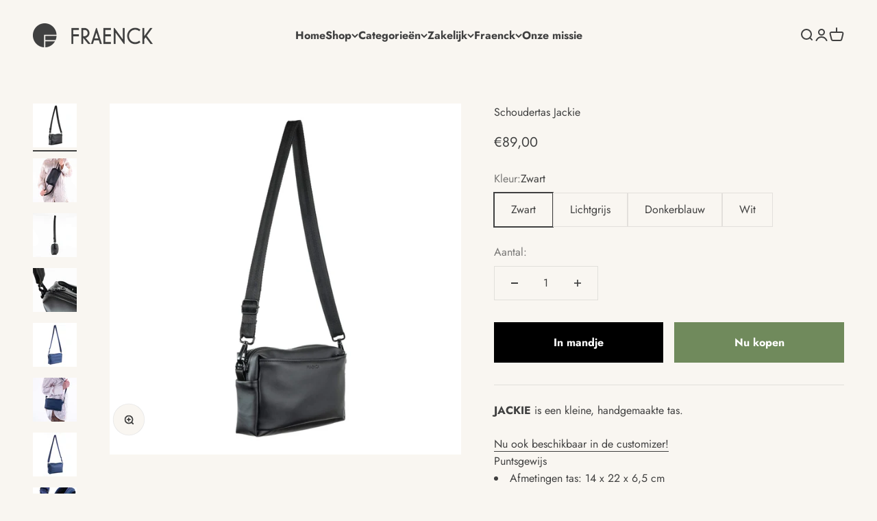

--- FILE ---
content_type: text/html; charset=utf-8
request_url: https://fraenck.com/products/schoudertas-jackie
body_size: 41095
content:
<!doctype html>

<html class="no-js" lang="nl" dir="ltr">
  <head>
    <meta charset="utf-8">
    <meta name="viewport" content="width=device-width, initial-scale=1.0, height=device-height, minimum-scale=1.0, maximum-scale=1.0">
    <meta name="theme-color" content="#f9f6f1">

    <title>Schoudertas Jackie - Fraenck</title><meta name="description" content="JACKIE is een kleine schoudertas, handgemaakt van upcycled vegan leer. Duurzaam en sociaal gemaakt in Arnhem!"><link rel="canonical" href="https://fraenck.com/products/schoudertas-jackie"><link rel="shortcut icon" href="//fraenck.com/cdn/shop/files/favicon-32x32_25c1fd81-1868-4756-b9db-10cbcf1b7c7d.png?v=1613156207&width=96">
      <link rel="apple-touch-icon" href="//fraenck.com/cdn/shop/files/favicon-32x32_25c1fd81-1868-4756-b9db-10cbcf1b7c7d.png?v=1613156207&width=180"><link rel="preconnect" href="https://cdn.shopify.com">
    <link rel="preconnect" href="https://fonts.shopifycdn.com" crossorigin>
    <link rel="dns-prefetch" href="https://productreviews.shopifycdn.com"><link rel="preload" href="//fraenck.com/cdn/fonts/jost/jost_n7.921dc18c13fa0b0c94c5e2517ffe06139c3615a3.woff2" as="font" type="font/woff2" crossorigin><link rel="preload" href="//fraenck.com/cdn/fonts/jost/jost_n4.d47a1b6347ce4a4c9f437608011273009d91f2b7.woff2" as="font" type="font/woff2" crossorigin><meta property="og:type" content="product">
  <meta property="og:title" content="Schoudertas Jackie">
  <meta property="product:price:amount" content="89,00">
  <meta property="product:price:currency" content="EUR"><meta property="og:image" content="http://fraenck.com/cdn/shop/products/schoudertas-jackie-893775.jpg?v=1623693255&width=2048">
  <meta property="og:image:secure_url" content="https://fraenck.com/cdn/shop/products/schoudertas-jackie-893775.jpg?v=1623693255&width=2048">
  <meta property="og:image:width" content="1792">
  <meta property="og:image:height" content="1792"><meta property="og:description" content="JACKIE is een kleine schoudertas, handgemaakt van upcycled vegan leer. Duurzaam en sociaal gemaakt in Arnhem!"><meta property="og:url" content="https://fraenck.com/products/schoudertas-jackie">
<meta property="og:site_name" content="Fraenck"><meta name="twitter:card" content="summary"><meta name="twitter:title" content="Schoudertas Jackie">
  <meta name="twitter:description" content="JACKIE is een kleine, handgemaakte tas.
Nu ook beschikbaar in de customizer!
Puntsgewijs


Afmetingen tas: 14 x 22 x 6,5 cm
Inhoud: circa 1,7 liter
Een voorvak én een binnenvakje
Verstelbaar hengsel
Ritssluiting
Materiaal: Vegan leer
Waterafstotend

Langer verhaal
JACKIE is een minimalistische schoudertas. Klein van formaat, met een afsluitbaar voorvakje en een binnenvakje. Zowel geschikt voor mannen én vrouwen, een echt unisex model tas. JACKIE is in een uitvoering van vegan kunstleer, stevig en krachtig tegelijk.

Nóg meer info

Voorvakje 16 x 26 cm
Binnenvakje: 15 x 25 cm
Verstelbaar tassenband hengsel
Gemakkelijk schoon te houden

Goed verhaal  👌
We houden er een aantal toffe duurzame en sociale doelen op na. Die kan je hier lezen!"><meta name="twitter:image" content="https://fraenck.com/cdn/shop/products/schoudertas-jackie-893775.jpg?crop=center&height=1200&v=1623693255&width=1200">
  <meta name="twitter:image:alt" content="Schoudertas Jackie - Fraenck">
  <script type="application/ld+json">
  {
    "@context": "https://schema.org",
    "@type": "Product",
    "productID": 6243438592152,
    "offers": [{
          "@type": "Offer",
          "name": "Terracotta",
          "availability":"https://schema.org/OutOfStock",
          "price": 89.0,
          "priceCurrency": "EUR",
          "priceValidUntil": "2026-01-27","sku": "fr-30012-4851-jackie","url": "https://fraenck.com/products/schoudertas-jackie?variant=38034302927000"
        },
{
          "@type": "Offer",
          "name": "Zwart",
          "availability":"https://schema.org/InStock",
          "price": 89.0,
          "priceCurrency": "EUR",
          "priceValidUntil": "2026-01-27","sku": "fr-30012-2001-jackie","url": "https://fraenck.com/products/schoudertas-jackie?variant=38034302959768"
        },
{
          "@type": "Offer",
          "name": "Donkergroen",
          "availability":"https://schema.org/OutOfStock",
          "price": 89.0,
          "priceCurrency": "EUR",
          "priceValidUntil": "2026-01-27","sku": "fr-30012-6001-jackie","url": "https://fraenck.com/products/schoudertas-jackie?variant=38034302992536"
        },
{
          "@type": "Offer",
          "name": "Lichtgrijs",
          "availability":"https://schema.org/InStock",
          "price": 89.0,
          "priceCurrency": "EUR",
          "priceValidUntil": "2026-01-27","sku": "fr-30012-2701-jackie","url": "https://fraenck.com/products/schoudertas-jackie?variant=38034303025304"
        },
{
          "@type": "Offer",
          "name": "Donkerblauw",
          "availability":"https://schema.org/InStock",
          "price": 89.0,
          "priceCurrency": "EUR",
          "priceValidUntil": "2026-01-27","sku": "fr-30012-8001-jackie","url": "https://fraenck.com/products/schoudertas-jackie?variant=38034303058072"
        },
{
          "@type": "Offer",
          "name": "Wit",
          "availability":"https://schema.org/InStock",
          "price": 89.0,
          "priceCurrency": "EUR",
          "priceValidUntil": "2026-01-27","sku": "fr-30012-2901-jackie","url": "https://fraenck.com/products/schoudertas-jackie?variant=38034303090840"
        }
],"brand": {
      "@type": "Brand",
      "name": "Fraenck"
    },
    "name": "Schoudertas Jackie",
    "description": "JACKIE is een kleine, handgemaakte tas.\nNu ook beschikbaar in de customizer!\nPuntsgewijs\n\n\nAfmetingen tas: 14 x 22 x 6,5 cm\nInhoud: circa 1,7 liter\nEen voorvak én een binnenvakje\nVerstelbaar hengsel\nRitssluiting\nMateriaal: Vegan leer\nWaterafstotend\n\nLanger verhaal\nJACKIE is een minimalistische schoudertas. Klein van formaat, met een afsluitbaar voorvakje en een binnenvakje. Zowel geschikt voor mannen én vrouwen, een echt unisex model tas. JACKIE is in een uitvoering van vegan kunstleer, stevig en krachtig tegelijk.\n\nNóg meer info\n\nVoorvakje 16 x 26 cm\nBinnenvakje: 15 x 25 cm\nVerstelbaar tassenband hengsel\nGemakkelijk schoon te houden\n\nGoed verhaal  👌\nWe houden er een aantal toffe duurzame en sociale doelen op na. Die kan je hier lezen!",
    "category": "Schoudertas",
    "url": "https://fraenck.com/products/schoudertas-jackie",
    "sku": "fr-30012-2001-jackie","weight": {
        "@type": "QuantitativeValue",
        "unitCode": "g",
        "value": 900.0
      },"image": {
      "@type": "ImageObject",
      "url": "https://fraenck.com/cdn/shop/products/schoudertas-jackie-893775.jpg?v=1623693255&width=1024",
      "image": "https://fraenck.com/cdn/shop/products/schoudertas-jackie-893775.jpg?v=1623693255&width=1024",
      "name": "Schoudertas Jackie - Fraenck",
      "width": "1024",
      "height": "1024"
    }
  }
  </script>



  <script type="application/ld+json">
  {
    "@context": "https://schema.org",
    "@type": "BreadcrumbList",
  "itemListElement": [{
      "@type": "ListItem",
      "position": 1,
      "name": "Start",
      "item": "https://fraenck.com"
    },{
          "@type": "ListItem",
          "position": 2,
          "name": "Schoudertas Jackie",
          "item": "https://fraenck.com/products/schoudertas-jackie"
        }]
  }
  </script>

<style>/* Typography (heading) */
  @font-face {
  font-family: Jost;
  font-weight: 700;
  font-style: normal;
  font-display: fallback;
  src: url("//fraenck.com/cdn/fonts/jost/jost_n7.921dc18c13fa0b0c94c5e2517ffe06139c3615a3.woff2") format("woff2"),
       url("//fraenck.com/cdn/fonts/jost/jost_n7.cbfc16c98c1e195f46c536e775e4e959c5f2f22b.woff") format("woff");
}

@font-face {
  font-family: Jost;
  font-weight: 700;
  font-style: italic;
  font-display: fallback;
  src: url("//fraenck.com/cdn/fonts/jost/jost_i7.d8201b854e41e19d7ed9b1a31fe4fe71deea6d3f.woff2") format("woff2"),
       url("//fraenck.com/cdn/fonts/jost/jost_i7.eae515c34e26b6c853efddc3fc0c552e0de63757.woff") format("woff");
}

/* Typography (body) */
  @font-face {
  font-family: Jost;
  font-weight: 400;
  font-style: normal;
  font-display: fallback;
  src: url("//fraenck.com/cdn/fonts/jost/jost_n4.d47a1b6347ce4a4c9f437608011273009d91f2b7.woff2") format("woff2"),
       url("//fraenck.com/cdn/fonts/jost/jost_n4.791c46290e672b3f85c3d1c651ef2efa3819eadd.woff") format("woff");
}

@font-face {
  font-family: Jost;
  font-weight: 400;
  font-style: italic;
  font-display: fallback;
  src: url("//fraenck.com/cdn/fonts/jost/jost_i4.b690098389649750ada222b9763d55796c5283a5.woff2") format("woff2"),
       url("//fraenck.com/cdn/fonts/jost/jost_i4.fd766415a47e50b9e391ae7ec04e2ae25e7e28b0.woff") format("woff");
}

@font-face {
  font-family: Jost;
  font-weight: 700;
  font-style: normal;
  font-display: fallback;
  src: url("//fraenck.com/cdn/fonts/jost/jost_n7.921dc18c13fa0b0c94c5e2517ffe06139c3615a3.woff2") format("woff2"),
       url("//fraenck.com/cdn/fonts/jost/jost_n7.cbfc16c98c1e195f46c536e775e4e959c5f2f22b.woff") format("woff");
}

@font-face {
  font-family: Jost;
  font-weight: 700;
  font-style: italic;
  font-display: fallback;
  src: url("//fraenck.com/cdn/fonts/jost/jost_i7.d8201b854e41e19d7ed9b1a31fe4fe71deea6d3f.woff2") format("woff2"),
       url("//fraenck.com/cdn/fonts/jost/jost_i7.eae515c34e26b6c853efddc3fc0c552e0de63757.woff") format("woff");
}

:root {
    /**
     * ---------------------------------------------------------------------
     * SPACING VARIABLES
     *
     * We are using a spacing inspired from frameworks like Tailwind CSS.
     * ---------------------------------------------------------------------
     */
    --spacing-0-5: 0.125rem; /* 2px */
    --spacing-1: 0.25rem; /* 4px */
    --spacing-1-5: 0.375rem; /* 6px */
    --spacing-2: 0.5rem; /* 8px */
    --spacing-2-5: 0.625rem; /* 10px */
    --spacing-3: 0.75rem; /* 12px */
    --spacing-3-5: 0.875rem; /* 14px */
    --spacing-4: 1rem; /* 16px */
    --spacing-4-5: 1.125rem; /* 18px */
    --spacing-5: 1.25rem; /* 20px */
    --spacing-5-5: 1.375rem; /* 22px */
    --spacing-6: 1.5rem; /* 24px */
    --spacing-6-5: 1.625rem; /* 26px */
    --spacing-7: 1.75rem; /* 28px */
    --spacing-7-5: 1.875rem; /* 30px */
    --spacing-8: 2rem; /* 32px */
    --spacing-8-5: 2.125rem; /* 34px */
    --spacing-9: 2.25rem; /* 36px */
    --spacing-9-5: 2.375rem; /* 38px */
    --spacing-10: 2.5rem; /* 40px */
    --spacing-11: 2.75rem; /* 44px */
    --spacing-12: 3rem; /* 48px */
    --spacing-14: 3.5rem; /* 56px */
    --spacing-16: 4rem; /* 64px */
    --spacing-18: 4.5rem; /* 72px */
    --spacing-20: 5rem; /* 80px */
    --spacing-24: 6rem; /* 96px */
    --spacing-28: 7rem; /* 112px */
    --spacing-32: 8rem; /* 128px */
    --spacing-36: 9rem; /* 144px */
    --spacing-40: 10rem; /* 160px */
    --spacing-44: 11rem; /* 176px */
    --spacing-48: 12rem; /* 192px */
    --spacing-52: 13rem; /* 208px */
    --spacing-56: 14rem; /* 224px */
    --spacing-60: 15rem; /* 240px */
    --spacing-64: 16rem; /* 256px */
    --spacing-72: 18rem; /* 288px */
    --spacing-80: 20rem; /* 320px */
    --spacing-96: 24rem; /* 384px */

    /* Container */
    --container-max-width: 1400px;
    --container-narrow-max-width: 1150px;
    --container-gutter: var(--spacing-5);
    --section-outer-spacing-block: var(--spacing-12);
    --section-inner-max-spacing-block: var(--spacing-10);
    --section-inner-spacing-inline: var(--container-gutter);
    --section-stack-spacing-block: var(--spacing-8);

    /* Grid gutter */
    --grid-gutter: var(--spacing-5);

    /* Product list settings */
    --product-list-row-gap: var(--spacing-8);
    --product-list-column-gap: var(--grid-gutter);

    /* Form settings */
    --input-gap: var(--spacing-2);
    --input-height: 2.625rem;
    --input-padding-inline: var(--spacing-4);

    /* Other sizes */
    --sticky-area-height: calc(var(--sticky-announcement-bar-enabled, 0) * var(--announcement-bar-height, 0px) + var(--sticky-header-enabled, 0) * var(--header-height, 0px));

    /* RTL support */
    --transform-logical-flip: 1;
    --transform-origin-start: left;
    --transform-origin-end: right;

    /**
     * ---------------------------------------------------------------------
     * TYPOGRAPHY
     * ---------------------------------------------------------------------
     */

    /* Font properties */
    --heading-font-family: Jost, sans-serif;
    --heading-font-weight: 700;
    --heading-font-style: normal;
    --heading-text-transform: normal;
    --heading-letter-spacing: -0.01em;
    --text-font-family: Jost, sans-serif;
    --text-font-weight: 400;
    --text-font-style: normal;
    --text-letter-spacing: 0.0em;

    /* Font sizes */
    --text-h0: 3rem;
    --text-h1: 2.5rem;
    --text-h2: 2rem;
    --text-h3: 1.5rem;
    --text-h4: 1.375rem;
    --text-h5: 1.125rem;
    --text-h6: 1rem;
    --text-xs: 0.6875rem;
    --text-sm: 0.75rem;
    --text-base: 0.875rem;
    --text-lg: 1.125rem;

    /**
     * ---------------------------------------------------------------------
     * COLORS
     * ---------------------------------------------------------------------
     */

    /* Color settings */--accent: 64 64 64;
    --text-primary: 64 64 64;
    --background-primary: 249 246 241;
    --dialog-background: 255 255 255;
    --border-color: var(--text-color, var(--text-primary)) / 0.12;

    /* Button colors */
    --button-background-primary: 64 64 64;
    --button-text-primary: 255 255 255;
    --button-background-secondary: 112 138 92;
    --button-text-secondary: 255 255 255;

    /* Status colors */
    --success-background: 238 241 235;
    --success-text: 112 138 92;
    --warning-background: 252 240 227;
    --warning-text: 227 126 22;
    --error-background: 245 229 229;
    --error-text: 170 40 38;

    /* Product colors */
    --on-sale-text: 227 79 79;
    --on-sale-badge-background: 227 79 79;
    --on-sale-badge-text: 255 255 255;
    --sold-out-badge-background: 190 189 185;
    --sold-out-badge-text: 0 0 0;
    --primary-badge-background: 60 97 158;
    --primary-badge-text: 255 255 255;
    --star-color: 255 183 74;
    --product-card-background: 255 255 255;
    --product-card-text: 39 39 39;

    /* Header colors */
    --header-background: 249 246 241;
    --header-text: 64 64 64;

    /* Footer colors */
    --footer-background: 226 217 205;
    --footer-text: 39 39 39;

    /* Rounded variables (used for border radius) */
    --rounded-xs: 0.0rem;
    --rounded-sm: 0.0rem;
    --rounded: 0.0rem;
    --rounded-lg: 0.0rem;
    --rounded-full: 9999px;

    --rounded-button: 0.0rem;
    --rounded-input: 0.0rem;

    /* Box shadow */
    --shadow-sm: 0 2px 8px rgb(var(--text-primary) / 0.0);
    --shadow: 0 5px 15px rgb(var(--text-primary) / 0.0);
    --shadow-md: 0 5px 30px rgb(var(--text-primary) / 0.0);
    --shadow-block: 0px 0px 50px rgb(var(--text-primary) / 0.0);

    /**
     * ---------------------------------------------------------------------
     * OTHER
     * ---------------------------------------------------------------------
     */

    --cursor-close-svg-url: url(//fraenck.com/cdn/shop/t/57/assets/cursor-close.svg?v=147174565022153725511706104842);
    --cursor-zoom-in-svg-url: url(//fraenck.com/cdn/shop/t/57/assets/cursor-zoom-in.svg?v=154953035094101115921706104842);
    --cursor-zoom-out-svg-url: url(//fraenck.com/cdn/shop/t/57/assets/cursor-zoom-out.svg?v=16155520337305705181706104842);
    --checkmark-svg-url: url(//fraenck.com/cdn/shop/t/57/assets/checkmark.svg?v=77552481021870063511706104842);
  }

  [dir="rtl"]:root {
    /* RTL support */
    --transform-logical-flip: -1;
    --transform-origin-start: right;
    --transform-origin-end: left;
  }

  @media screen and (min-width: 700px) {
    :root {
      /* Typography (font size) */
      --text-h0: 4rem;
      --text-h1: 3rem;
      --text-h2: 2.5rem;
      --text-h3: 2rem;
      --text-h4: 1.625rem;
      --text-h5: 1.25rem;
      --text-h6: 1.125rem;

      --text-xs: 0.75rem;
      --text-sm: 0.875rem;
      --text-base: 1.0rem;
      --text-lg: 1.25rem;

      /* Spacing */
      --container-gutter: 2rem;
      --section-outer-spacing-block: var(--spacing-16);
      --section-inner-max-spacing-block: var(--spacing-12);
      --section-inner-spacing-inline: var(--spacing-14);
      --section-stack-spacing-block: var(--spacing-12);

      /* Grid gutter */
      --grid-gutter: var(--spacing-6);

      /* Product list settings */
      --product-list-row-gap: var(--spacing-12);

      /* Form settings */
      --input-gap: 1rem;
      --input-height: 3.125rem;
      --input-padding-inline: var(--spacing-5);
    }
  }

  @media screen and (min-width: 1000px) {
    :root {
      /* Spacing settings */
      --container-gutter: var(--spacing-12);
      --section-outer-spacing-block: var(--spacing-18);
      --section-inner-max-spacing-block: var(--spacing-16);
      --section-inner-spacing-inline: var(--spacing-18);
      --section-stack-spacing-block: var(--spacing-12);
    }
  }

  @media screen and (min-width: 1150px) {
    :root {
      /* Spacing settings */
      --container-gutter: var(--spacing-12);
      --section-outer-spacing-block: var(--spacing-20);
      --section-inner-max-spacing-block: var(--spacing-16);
      --section-inner-spacing-inline: var(--spacing-18);
      --section-stack-spacing-block: var(--spacing-12);
    }
  }

  @media screen and (min-width: 1400px) {
    :root {
      /* Typography (font size) */
      --text-h0: 5rem;
      --text-h1: 3.75rem;
      --text-h2: 3rem;
      --text-h3: 2.25rem;
      --text-h4: 2rem;
      --text-h5: 1.5rem;
      --text-h6: 1.25rem;

      --section-outer-spacing-block: var(--spacing-24);
      --section-inner-max-spacing-block: var(--spacing-18);
      --section-inner-spacing-inline: var(--spacing-20);
    }
  }

  @media screen and (min-width: 1600px) {
    :root {
      --section-outer-spacing-block: var(--spacing-24);
      --section-inner-max-spacing-block: var(--spacing-20);
      --section-inner-spacing-inline: var(--spacing-24);
    }
  }

  /**
   * ---------------------------------------------------------------------
   * LIQUID DEPENDANT CSS
   *
   * Our main CSS is Liquid free, but some very specific features depend on
   * theme settings, so we have them here
   * ---------------------------------------------------------------------
   */@media screen and (pointer: fine) {
        /* The !important are for the Shopify Payment button to ensure we override the default from Shopify styles */
        .button:not([disabled]):not(.button--outline):hover, .btn:not([disabled]):hover, .shopify-payment-button__button--unbranded:not([disabled]):hover {
          background-color: transparent !important;
          color: rgb(var(--button-outline-color) / var(--button-background-opacity, 1)) !important;
          box-shadow: inset 0 0 0 2px currentColor !important;
        }

        .button--outline:not([disabled]):hover {
          background: rgb(var(--button-background));
          color: rgb(var(--button-text-color));
          box-shadow: inset 0 0 0 2px rgb(var(--button-background));
        }
      }</style><script>
  document.documentElement.classList.replace('no-js', 'js');

  // This allows to expose several variables to the global scope, to be used in scripts
  window.themeVariables = {
    settings: {
      showPageTransition: false,
      headingApparition: "split_rotation",
      pageType: "product",
      moneyFormat: "€{{amount_with_comma_separator}}",
      moneyWithCurrencyFormat: "€{{amount_with_comma_separator}} EUR",
      currencyCodeEnabled: false,
      cartType: "drawer",
      showDiscount: true,
      discountMode: "saving"
    },

    strings: {
      accessibilityClose: "Sluiten",
      accessibilityNext: "Volgende",
      accessibilityPrevious: "Vorige",
      addToCartButton: "In mandje",
      soldOutButton: "Uitverkocht",
      preOrderButton: "Vooruitbestellen",
      unavailableButton: "Niet beschikbaar",
      closeGallery: "Galerie sluiten",
      zoomGallery: "In-\/uitzoomen",
      errorGallery: "Afbeelding kan niet worden geladen",
      soldOutBadge: "Uitverkocht",
      discountBadge: "Bespaar @@",
      sku: "SKU:",
      searchNoResults: "Er konden geen resultaten worden gevonden.",
      addOrderNote: "Bestelnotitie toevoegen",
      editOrderNote: "Bestelnotitie bewerken",
      shippingEstimatorNoResults: "Sorry, we verzenden niet naar je adres.",
      shippingEstimatorOneResult: "Er is één verzendtarief voor je adres:",
      shippingEstimatorMultipleResults: "Er zijn meerdere verzendtarieven voor je adres:",
      shippingEstimatorError: "Er zijn een of meer fouten opgetreden bij het ophalen van de verzendtarieven:"
    },

    breakpoints: {
      'sm': 'screen and (min-width: 700px)',
      'md': 'screen and (min-width: 1000px)',
      'lg': 'screen and (min-width: 1150px)',
      'xl': 'screen and (min-width: 1400px)',

      'sm-max': 'screen and (max-width: 699px)',
      'md-max': 'screen and (max-width: 999px)',
      'lg-max': 'screen and (max-width: 1149px)',
      'xl-max': 'screen and (max-width: 1399px)'
    }
  };// For detecting native share
  document.documentElement.classList.add(`native-share--${navigator.share ? 'enabled' : 'disabled'}`);// We save the product ID in local storage to be eventually used for recently viewed section
    try {
      const recentlyViewedProducts = new Set(JSON.parse(localStorage.getItem('theme:recently-viewed-products') || '[]'));

      recentlyViewedProducts.delete(6243438592152); // Delete first to re-move the product
      recentlyViewedProducts.add(6243438592152);

      localStorage.setItem('theme:recently-viewed-products', JSON.stringify(Array.from(recentlyViewedProducts.values()).reverse()));
    } catch (e) {
      // Safari in private mode does not allow setting item, we silently fail
    }</script><script type="module" src="//fraenck.com/cdn/shop/t/57/assets/vendor.min.js?v=110209841862038618801706104814"></script>
    <script type="module" src="//fraenck.com/cdn/shop/t/57/assets/theme.js?v=173129717455912246411706867126"></script>
    <script type="module" src="//fraenck.com/cdn/shop/t/57/assets/sections.js?v=119354050370987751891706867127"></script>

    <script>window.performance && window.performance.mark && window.performance.mark('shopify.content_for_header.start');</script><meta name="google-site-verification" content="Mj0SHueL3M2SOlV5eq1Ax_3jR1YA9aXbBI7SICP6CXY">
<meta name="facebook-domain-verification" content="kyvrui9yy72x6y3lodp6aha07vnmzd">
<meta name="facebook-domain-verification" content="geffmfrnk2xp2zlfls02yjj20rxb5h">
<meta name="google-site-verification" content="H9n8G2sZ-Kj-oTdXuTuN2t8a1gYv_ruFOPjmfBcfHOc">
<meta id="shopify-digital-wallet" name="shopify-digital-wallet" content="/33760247852/digital_wallets/dialog">
<meta name="shopify-checkout-api-token" content="125b3906c6db17001c46f2a1732809e1">
<meta id="in-context-paypal-metadata" data-shop-id="33760247852" data-venmo-supported="false" data-environment="production" data-locale="nl_NL" data-paypal-v4="true" data-currency="EUR">
<link rel="alternate" hreflang="x-default" href="https://fraenck.com/products/schoudertas-jackie">
<link rel="alternate" hreflang="nl" href="https://fraenck.com/products/schoudertas-jackie">
<link rel="alternate" hreflang="nl-BE" href="https://fraenck.com/nl-be/products/schoudertas-jackie">
<link rel="alternate" type="application/json+oembed" href="https://fraenck.com/products/schoudertas-jackie.oembed">
<script async="async" src="/checkouts/internal/preloads.js?locale=nl-NL"></script>
<script id="apple-pay-shop-capabilities" type="application/json">{"shopId":33760247852,"countryCode":"NL","currencyCode":"EUR","merchantCapabilities":["supports3DS"],"merchantId":"gid:\/\/shopify\/Shop\/33760247852","merchantName":"Fraenck","requiredBillingContactFields":["postalAddress","email"],"requiredShippingContactFields":["postalAddress","email"],"shippingType":"shipping","supportedNetworks":["visa","maestro","masterCard","amex"],"total":{"type":"pending","label":"Fraenck","amount":"1.00"},"shopifyPaymentsEnabled":true,"supportsSubscriptions":true}</script>
<script id="shopify-features" type="application/json">{"accessToken":"125b3906c6db17001c46f2a1732809e1","betas":["rich-media-storefront-analytics"],"domain":"fraenck.com","predictiveSearch":true,"shopId":33760247852,"locale":"nl"}</script>
<script>var Shopify = Shopify || {};
Shopify.shop = "fraenck.myshopify.com";
Shopify.locale = "nl";
Shopify.currency = {"active":"EUR","rate":"1.0"};
Shopify.country = "NL";
Shopify.theme = {"name":"Impact (published 26-01-24)","id":157672997191,"schema_name":"Impact","schema_version":"4.8.0","theme_store_id":1190,"role":"main"};
Shopify.theme.handle = "null";
Shopify.theme.style = {"id":null,"handle":null};
Shopify.cdnHost = "fraenck.com/cdn";
Shopify.routes = Shopify.routes || {};
Shopify.routes.root = "/";</script>
<script type="module">!function(o){(o.Shopify=o.Shopify||{}).modules=!0}(window);</script>
<script>!function(o){function n(){var o=[];function n(){o.push(Array.prototype.slice.apply(arguments))}return n.q=o,n}var t=o.Shopify=o.Shopify||{};t.loadFeatures=n(),t.autoloadFeatures=n()}(window);</script>
<script id="shop-js-analytics" type="application/json">{"pageType":"product"}</script>
<script defer="defer" async type="module" src="//fraenck.com/cdn/shopifycloud/shop-js/modules/v2/client.init-shop-cart-sync_BHF27ruw.nl.esm.js"></script>
<script defer="defer" async type="module" src="//fraenck.com/cdn/shopifycloud/shop-js/modules/v2/chunk.common_Dwaf6e9K.esm.js"></script>
<script type="module">
  await import("//fraenck.com/cdn/shopifycloud/shop-js/modules/v2/client.init-shop-cart-sync_BHF27ruw.nl.esm.js");
await import("//fraenck.com/cdn/shopifycloud/shop-js/modules/v2/chunk.common_Dwaf6e9K.esm.js");

  window.Shopify.SignInWithShop?.initShopCartSync?.({"fedCMEnabled":true,"windoidEnabled":true});

</script>
<script>(function() {
  var isLoaded = false;
  function asyncLoad() {
    if (isLoaded) return;
    isLoaded = true;
    var urls = ["https:\/\/shopify.covet.pics\/covet-pics-widget-inject.js?shop=fraenck.myshopify.com","https:\/\/s3.amazonaws.com\/pixelpop\/usercontent\/scripts\/ffb32783-acee-4174-8e47-2d6bd17a7707\/pixelpop.js?shop=fraenck.myshopify.com"];
    for (var i = 0; i < urls.length; i++) {
      var s = document.createElement('script');
      s.type = 'text/javascript';
      s.async = true;
      s.src = urls[i];
      var x = document.getElementsByTagName('script')[0];
      x.parentNode.insertBefore(s, x);
    }
  };
  if(window.attachEvent) {
    window.attachEvent('onload', asyncLoad);
  } else {
    window.addEventListener('load', asyncLoad, false);
  }
})();</script>
<script id="__st">var __st={"a":33760247852,"offset":3600,"reqid":"9aa636d6-dd7a-499a-bb06-6b54132e7b20-1768685532","pageurl":"fraenck.com\/products\/schoudertas-jackie","u":"f70338152ecd","p":"product","rtyp":"product","rid":6243438592152};</script>
<script>window.ShopifyPaypalV4VisibilityTracking = true;</script>
<script id="captcha-bootstrap">!function(){'use strict';const t='contact',e='account',n='new_comment',o=[[t,t],['blogs',n],['comments',n],[t,'customer']],c=[[e,'customer_login'],[e,'guest_login'],[e,'recover_customer_password'],[e,'create_customer']],r=t=>t.map((([t,e])=>`form[action*='/${t}']:not([data-nocaptcha='true']) input[name='form_type'][value='${e}']`)).join(','),a=t=>()=>t?[...document.querySelectorAll(t)].map((t=>t.form)):[];function s(){const t=[...o],e=r(t);return a(e)}const i='password',u='form_key',d=['recaptcha-v3-token','g-recaptcha-response','h-captcha-response',i],f=()=>{try{return window.sessionStorage}catch{return}},m='__shopify_v',_=t=>t.elements[u];function p(t,e,n=!1){try{const o=window.sessionStorage,c=JSON.parse(o.getItem(e)),{data:r}=function(t){const{data:e,action:n}=t;return t[m]||n?{data:e,action:n}:{data:t,action:n}}(c);for(const[e,n]of Object.entries(r))t.elements[e]&&(t.elements[e].value=n);n&&o.removeItem(e)}catch(o){console.error('form repopulation failed',{error:o})}}const l='form_type',E='cptcha';function T(t){t.dataset[E]=!0}const w=window,h=w.document,L='Shopify',v='ce_forms',y='captcha';let A=!1;((t,e)=>{const n=(g='f06e6c50-85a8-45c8-87d0-21a2b65856fe',I='https://cdn.shopify.com/shopifycloud/storefront-forms-hcaptcha/ce_storefront_forms_captcha_hcaptcha.v1.5.2.iife.js',D={infoText:'Beschermd door hCaptcha',privacyText:'Privacy',termsText:'Voorwaarden'},(t,e,n)=>{const o=w[L][v],c=o.bindForm;if(c)return c(t,g,e,D).then(n);var r;o.q.push([[t,g,e,D],n]),r=I,A||(h.body.append(Object.assign(h.createElement('script'),{id:'captcha-provider',async:!0,src:r})),A=!0)});var g,I,D;w[L]=w[L]||{},w[L][v]=w[L][v]||{},w[L][v].q=[],w[L][y]=w[L][y]||{},w[L][y].protect=function(t,e){n(t,void 0,e),T(t)},Object.freeze(w[L][y]),function(t,e,n,w,h,L){const[v,y,A,g]=function(t,e,n){const i=e?o:[],u=t?c:[],d=[...i,...u],f=r(d),m=r(i),_=r(d.filter((([t,e])=>n.includes(e))));return[a(f),a(m),a(_),s()]}(w,h,L),I=t=>{const e=t.target;return e instanceof HTMLFormElement?e:e&&e.form},D=t=>v().includes(t);t.addEventListener('submit',(t=>{const e=I(t);if(!e)return;const n=D(e)&&!e.dataset.hcaptchaBound&&!e.dataset.recaptchaBound,o=_(e),c=g().includes(e)&&(!o||!o.value);(n||c)&&t.preventDefault(),c&&!n&&(function(t){try{if(!f())return;!function(t){const e=f();if(!e)return;const n=_(t);if(!n)return;const o=n.value;o&&e.removeItem(o)}(t);const e=Array.from(Array(32),(()=>Math.random().toString(36)[2])).join('');!function(t,e){_(t)||t.append(Object.assign(document.createElement('input'),{type:'hidden',name:u})),t.elements[u].value=e}(t,e),function(t,e){const n=f();if(!n)return;const o=[...t.querySelectorAll(`input[type='${i}']`)].map((({name:t})=>t)),c=[...d,...o],r={};for(const[a,s]of new FormData(t).entries())c.includes(a)||(r[a]=s);n.setItem(e,JSON.stringify({[m]:1,action:t.action,data:r}))}(t,e)}catch(e){console.error('failed to persist form',e)}}(e),e.submit())}));const S=(t,e)=>{t&&!t.dataset[E]&&(n(t,e.some((e=>e===t))),T(t))};for(const o of['focusin','change'])t.addEventListener(o,(t=>{const e=I(t);D(e)&&S(e,y())}));const B=e.get('form_key'),M=e.get(l),P=B&&M;t.addEventListener('DOMContentLoaded',(()=>{const t=y();if(P)for(const e of t)e.elements[l].value===M&&p(e,B);[...new Set([...A(),...v().filter((t=>'true'===t.dataset.shopifyCaptcha))])].forEach((e=>S(e,t)))}))}(h,new URLSearchParams(w.location.search),n,t,e,['guest_login'])})(!0,!0)}();</script>
<script integrity="sha256-4kQ18oKyAcykRKYeNunJcIwy7WH5gtpwJnB7kiuLZ1E=" data-source-attribution="shopify.loadfeatures" defer="defer" src="//fraenck.com/cdn/shopifycloud/storefront/assets/storefront/load_feature-a0a9edcb.js" crossorigin="anonymous"></script>
<script data-source-attribution="shopify.dynamic_checkout.dynamic.init">var Shopify=Shopify||{};Shopify.PaymentButton=Shopify.PaymentButton||{isStorefrontPortableWallets:!0,init:function(){window.Shopify.PaymentButton.init=function(){};var t=document.createElement("script");t.src="https://fraenck.com/cdn/shopifycloud/portable-wallets/latest/portable-wallets.nl.js",t.type="module",document.head.appendChild(t)}};
</script>
<script data-source-attribution="shopify.dynamic_checkout.buyer_consent">
  function portableWalletsHideBuyerConsent(e){var t=document.getElementById("shopify-buyer-consent"),n=document.getElementById("shopify-subscription-policy-button");t&&n&&(t.classList.add("hidden"),t.setAttribute("aria-hidden","true"),n.removeEventListener("click",e))}function portableWalletsShowBuyerConsent(e){var t=document.getElementById("shopify-buyer-consent"),n=document.getElementById("shopify-subscription-policy-button");t&&n&&(t.classList.remove("hidden"),t.removeAttribute("aria-hidden"),n.addEventListener("click",e))}window.Shopify?.PaymentButton&&(window.Shopify.PaymentButton.hideBuyerConsent=portableWalletsHideBuyerConsent,window.Shopify.PaymentButton.showBuyerConsent=portableWalletsShowBuyerConsent);
</script>
<script>
  function portableWalletsCleanup(e){e&&e.src&&console.error("Failed to load portable wallets script "+e.src);var t=document.querySelectorAll("shopify-accelerated-checkout .shopify-payment-button__skeleton, shopify-accelerated-checkout-cart .wallet-cart-button__skeleton"),e=document.getElementById("shopify-buyer-consent");for(let e=0;e<t.length;e++)t[e].remove();e&&e.remove()}function portableWalletsNotLoadedAsModule(e){e instanceof ErrorEvent&&"string"==typeof e.message&&e.message.includes("import.meta")&&"string"==typeof e.filename&&e.filename.includes("portable-wallets")&&(window.removeEventListener("error",portableWalletsNotLoadedAsModule),window.Shopify.PaymentButton.failedToLoad=e,"loading"===document.readyState?document.addEventListener("DOMContentLoaded",window.Shopify.PaymentButton.init):window.Shopify.PaymentButton.init())}window.addEventListener("error",portableWalletsNotLoadedAsModule);
</script>

<script type="module" src="https://fraenck.com/cdn/shopifycloud/portable-wallets/latest/portable-wallets.nl.js" onError="portableWalletsCleanup(this)" crossorigin="anonymous"></script>
<script nomodule>
  document.addEventListener("DOMContentLoaded", portableWalletsCleanup);
</script>

<link id="shopify-accelerated-checkout-styles" rel="stylesheet" media="screen" href="https://fraenck.com/cdn/shopifycloud/portable-wallets/latest/accelerated-checkout-backwards-compat.css" crossorigin="anonymous">
<style id="shopify-accelerated-checkout-cart">
        #shopify-buyer-consent {
  margin-top: 1em;
  display: inline-block;
  width: 100%;
}

#shopify-buyer-consent.hidden {
  display: none;
}

#shopify-subscription-policy-button {
  background: none;
  border: none;
  padding: 0;
  text-decoration: underline;
  font-size: inherit;
  cursor: pointer;
}

#shopify-subscription-policy-button::before {
  box-shadow: none;
}

      </style>

<script>window.performance && window.performance.mark && window.performance.mark('shopify.content_for_header.end');</script>
<link href="//fraenck.com/cdn/shop/t/57/assets/theme.css?v=136002064811057232651707733432" rel="stylesheet" type="text/css" media="all" /><!--Gem_Page_Header_Script-->
<!-- "snippets/gem-app-header-scripts.liquid" was not rendered, the associated app was uninstalled -->
<!--End_Gem_Page_Header_Script-->
<link href="https://monorail-edge.shopifysvc.com" rel="dns-prefetch">
<script>(function(){if ("sendBeacon" in navigator && "performance" in window) {try {var session_token_from_headers = performance.getEntriesByType('navigation')[0].serverTiming.find(x => x.name == '_s').description;} catch {var session_token_from_headers = undefined;}var session_cookie_matches = document.cookie.match(/_shopify_s=([^;]*)/);var session_token_from_cookie = session_cookie_matches && session_cookie_matches.length === 2 ? session_cookie_matches[1] : "";var session_token = session_token_from_headers || session_token_from_cookie || "";function handle_abandonment_event(e) {var entries = performance.getEntries().filter(function(entry) {return /monorail-edge.shopifysvc.com/.test(entry.name);});if (!window.abandonment_tracked && entries.length === 0) {window.abandonment_tracked = true;var currentMs = Date.now();var navigation_start = performance.timing.navigationStart;var payload = {shop_id: 33760247852,url: window.location.href,navigation_start,duration: currentMs - navigation_start,session_token,page_type: "product"};window.navigator.sendBeacon("https://monorail-edge.shopifysvc.com/v1/produce", JSON.stringify({schema_id: "online_store_buyer_site_abandonment/1.1",payload: payload,metadata: {event_created_at_ms: currentMs,event_sent_at_ms: currentMs}}));}}window.addEventListener('pagehide', handle_abandonment_event);}}());</script>
<script id="web-pixels-manager-setup">(function e(e,d,r,n,o){if(void 0===o&&(o={}),!Boolean(null===(a=null===(i=window.Shopify)||void 0===i?void 0:i.analytics)||void 0===a?void 0:a.replayQueue)){var i,a;window.Shopify=window.Shopify||{};var t=window.Shopify;t.analytics=t.analytics||{};var s=t.analytics;s.replayQueue=[],s.publish=function(e,d,r){return s.replayQueue.push([e,d,r]),!0};try{self.performance.mark("wpm:start")}catch(e){}var l=function(){var e={modern:/Edge?\/(1{2}[4-9]|1[2-9]\d|[2-9]\d{2}|\d{4,})\.\d+(\.\d+|)|Firefox\/(1{2}[4-9]|1[2-9]\d|[2-9]\d{2}|\d{4,})\.\d+(\.\d+|)|Chrom(ium|e)\/(9{2}|\d{3,})\.\d+(\.\d+|)|(Maci|X1{2}).+ Version\/(15\.\d+|(1[6-9]|[2-9]\d|\d{3,})\.\d+)([,.]\d+|)( \(\w+\)|)( Mobile\/\w+|) Safari\/|Chrome.+OPR\/(9{2}|\d{3,})\.\d+\.\d+|(CPU[ +]OS|iPhone[ +]OS|CPU[ +]iPhone|CPU IPhone OS|CPU iPad OS)[ +]+(15[._]\d+|(1[6-9]|[2-9]\d|\d{3,})[._]\d+)([._]\d+|)|Android:?[ /-](13[3-9]|1[4-9]\d|[2-9]\d{2}|\d{4,})(\.\d+|)(\.\d+|)|Android.+Firefox\/(13[5-9]|1[4-9]\d|[2-9]\d{2}|\d{4,})\.\d+(\.\d+|)|Android.+Chrom(ium|e)\/(13[3-9]|1[4-9]\d|[2-9]\d{2}|\d{4,})\.\d+(\.\d+|)|SamsungBrowser\/([2-9]\d|\d{3,})\.\d+/,legacy:/Edge?\/(1[6-9]|[2-9]\d|\d{3,})\.\d+(\.\d+|)|Firefox\/(5[4-9]|[6-9]\d|\d{3,})\.\d+(\.\d+|)|Chrom(ium|e)\/(5[1-9]|[6-9]\d|\d{3,})\.\d+(\.\d+|)([\d.]+$|.*Safari\/(?![\d.]+ Edge\/[\d.]+$))|(Maci|X1{2}).+ Version\/(10\.\d+|(1[1-9]|[2-9]\d|\d{3,})\.\d+)([,.]\d+|)( \(\w+\)|)( Mobile\/\w+|) Safari\/|Chrome.+OPR\/(3[89]|[4-9]\d|\d{3,})\.\d+\.\d+|(CPU[ +]OS|iPhone[ +]OS|CPU[ +]iPhone|CPU IPhone OS|CPU iPad OS)[ +]+(10[._]\d+|(1[1-9]|[2-9]\d|\d{3,})[._]\d+)([._]\d+|)|Android:?[ /-](13[3-9]|1[4-9]\d|[2-9]\d{2}|\d{4,})(\.\d+|)(\.\d+|)|Mobile Safari.+OPR\/([89]\d|\d{3,})\.\d+\.\d+|Android.+Firefox\/(13[5-9]|1[4-9]\d|[2-9]\d{2}|\d{4,})\.\d+(\.\d+|)|Android.+Chrom(ium|e)\/(13[3-9]|1[4-9]\d|[2-9]\d{2}|\d{4,})\.\d+(\.\d+|)|Android.+(UC? ?Browser|UCWEB|U3)[ /]?(15\.([5-9]|\d{2,})|(1[6-9]|[2-9]\d|\d{3,})\.\d+)\.\d+|SamsungBrowser\/(5\.\d+|([6-9]|\d{2,})\.\d+)|Android.+MQ{2}Browser\/(14(\.(9|\d{2,})|)|(1[5-9]|[2-9]\d|\d{3,})(\.\d+|))(\.\d+|)|K[Aa][Ii]OS\/(3\.\d+|([4-9]|\d{2,})\.\d+)(\.\d+|)/},d=e.modern,r=e.legacy,n=navigator.userAgent;return n.match(d)?"modern":n.match(r)?"legacy":"unknown"}(),u="modern"===l?"modern":"legacy",c=(null!=n?n:{modern:"",legacy:""})[u],f=function(e){return[e.baseUrl,"/wpm","/b",e.hashVersion,"modern"===e.buildTarget?"m":"l",".js"].join("")}({baseUrl:d,hashVersion:r,buildTarget:u}),m=function(e){var d=e.version,r=e.bundleTarget,n=e.surface,o=e.pageUrl,i=e.monorailEndpoint;return{emit:function(e){var a=e.status,t=e.errorMsg,s=(new Date).getTime(),l=JSON.stringify({metadata:{event_sent_at_ms:s},events:[{schema_id:"web_pixels_manager_load/3.1",payload:{version:d,bundle_target:r,page_url:o,status:a,surface:n,error_msg:t},metadata:{event_created_at_ms:s}}]});if(!i)return console&&console.warn&&console.warn("[Web Pixels Manager] No Monorail endpoint provided, skipping logging."),!1;try{return self.navigator.sendBeacon.bind(self.navigator)(i,l)}catch(e){}var u=new XMLHttpRequest;try{return u.open("POST",i,!0),u.setRequestHeader("Content-Type","text/plain"),u.send(l),!0}catch(e){return console&&console.warn&&console.warn("[Web Pixels Manager] Got an unhandled error while logging to Monorail."),!1}}}}({version:r,bundleTarget:l,surface:e.surface,pageUrl:self.location.href,monorailEndpoint:e.monorailEndpoint});try{o.browserTarget=l,function(e){var d=e.src,r=e.async,n=void 0===r||r,o=e.onload,i=e.onerror,a=e.sri,t=e.scriptDataAttributes,s=void 0===t?{}:t,l=document.createElement("script"),u=document.querySelector("head"),c=document.querySelector("body");if(l.async=n,l.src=d,a&&(l.integrity=a,l.crossOrigin="anonymous"),s)for(var f in s)if(Object.prototype.hasOwnProperty.call(s,f))try{l.dataset[f]=s[f]}catch(e){}if(o&&l.addEventListener("load",o),i&&l.addEventListener("error",i),u)u.appendChild(l);else{if(!c)throw new Error("Did not find a head or body element to append the script");c.appendChild(l)}}({src:f,async:!0,onload:function(){if(!function(){var e,d;return Boolean(null===(d=null===(e=window.Shopify)||void 0===e?void 0:e.analytics)||void 0===d?void 0:d.initialized)}()){var d=window.webPixelsManager.init(e)||void 0;if(d){var r=window.Shopify.analytics;r.replayQueue.forEach((function(e){var r=e[0],n=e[1],o=e[2];d.publishCustomEvent(r,n,o)})),r.replayQueue=[],r.publish=d.publishCustomEvent,r.visitor=d.visitor,r.initialized=!0}}},onerror:function(){return m.emit({status:"failed",errorMsg:"".concat(f," has failed to load")})},sri:function(e){var d=/^sha384-[A-Za-z0-9+/=]+$/;return"string"==typeof e&&d.test(e)}(c)?c:"",scriptDataAttributes:o}),m.emit({status:"loading"})}catch(e){m.emit({status:"failed",errorMsg:(null==e?void 0:e.message)||"Unknown error"})}}})({shopId: 33760247852,storefrontBaseUrl: "https://fraenck.com",extensionsBaseUrl: "https://extensions.shopifycdn.com/cdn/shopifycloud/web-pixels-manager",monorailEndpoint: "https://monorail-edge.shopifysvc.com/unstable/produce_batch",surface: "storefront-renderer",enabledBetaFlags: ["2dca8a86"],webPixelsConfigList: [{"id":"1006928199","configuration":"{\"config\":\"{\\\"pixel_id\\\":\\\"AW-806976828\\\",\\\"target_country\\\":\\\"NL\\\",\\\"gtag_events\\\":[{\\\"type\\\":\\\"search\\\",\\\"action_label\\\":\\\"AW-806976828\\\/3xuYCKHFgdcBELz65YAD\\\"},{\\\"type\\\":\\\"begin_checkout\\\",\\\"action_label\\\":\\\"AW-806976828\\\/WjlxCJ7FgdcBELz65YAD\\\"},{\\\"type\\\":\\\"view_item\\\",\\\"action_label\\\":[\\\"AW-806976828\\\/NkahCJjFgdcBELz65YAD\\\",\\\"MC-ESEQ4QTWJ6\\\"]},{\\\"type\\\":\\\"purchase\\\",\\\"action_label\\\":[\\\"AW-806976828\\\/9fUFCJXFgdcBELz65YAD\\\",\\\"MC-ESEQ4QTWJ6\\\"]},{\\\"type\\\":\\\"page_view\\\",\\\"action_label\\\":[\\\"AW-806976828\\\/J7VwCJLFgdcBELz65YAD\\\",\\\"MC-ESEQ4QTWJ6\\\"]},{\\\"type\\\":\\\"add_payment_info\\\",\\\"action_label\\\":\\\"AW-806976828\\\/ZRolCKTFgdcBELz65YAD\\\"},{\\\"type\\\":\\\"add_to_cart\\\",\\\"action_label\\\":\\\"AW-806976828\\\/z6gICJvFgdcBELz65YAD\\\"}],\\\"enable_monitoring_mode\\\":false}\"}","eventPayloadVersion":"v1","runtimeContext":"OPEN","scriptVersion":"b2a88bafab3e21179ed38636efcd8a93","type":"APP","apiClientId":1780363,"privacyPurposes":[],"dataSharingAdjustments":{"protectedCustomerApprovalScopes":["read_customer_address","read_customer_email","read_customer_name","read_customer_personal_data","read_customer_phone"]}},{"id":"282034503","configuration":"{\"pixel_id\":\"1772838819643852\",\"pixel_type\":\"facebook_pixel\",\"metaapp_system_user_token\":\"-\"}","eventPayloadVersion":"v1","runtimeContext":"OPEN","scriptVersion":"ca16bc87fe92b6042fbaa3acc2fbdaa6","type":"APP","apiClientId":2329312,"privacyPurposes":["ANALYTICS","MARKETING","SALE_OF_DATA"],"dataSharingAdjustments":{"protectedCustomerApprovalScopes":["read_customer_address","read_customer_email","read_customer_name","read_customer_personal_data","read_customer_phone"]}},{"id":"188612935","eventPayloadVersion":"v1","runtimeContext":"LAX","scriptVersion":"1","type":"CUSTOM","privacyPurposes":["ANALYTICS"],"name":"Google Analytics tag (migrated)"},{"id":"227180871","eventPayloadVersion":"1","runtimeContext":"LAX","scriptVersion":"2","type":"CUSTOM","privacyPurposes":["ANALYTICS","MARKETING","SALE_OF_DATA"],"name":"Project Cece"},{"id":"shopify-app-pixel","configuration":"{}","eventPayloadVersion":"v1","runtimeContext":"STRICT","scriptVersion":"0450","apiClientId":"shopify-pixel","type":"APP","privacyPurposes":["ANALYTICS","MARKETING"]},{"id":"shopify-custom-pixel","eventPayloadVersion":"v1","runtimeContext":"LAX","scriptVersion":"0450","apiClientId":"shopify-pixel","type":"CUSTOM","privacyPurposes":["ANALYTICS","MARKETING"]}],isMerchantRequest: false,initData: {"shop":{"name":"Fraenck","paymentSettings":{"currencyCode":"EUR"},"myshopifyDomain":"fraenck.myshopify.com","countryCode":"NL","storefrontUrl":"https:\/\/fraenck.com"},"customer":null,"cart":null,"checkout":null,"productVariants":[{"price":{"amount":89.0,"currencyCode":"EUR"},"product":{"title":"Schoudertas Jackie","vendor":"Fraenck","id":"6243438592152","untranslatedTitle":"Schoudertas Jackie","url":"\/products\/schoudertas-jackie","type":"Schoudertas"},"id":"38034302927000","image":{"src":"\/\/fraenck.com\/cdn\/shop\/products\/schoudertas-jackie-337138.jpg?v=1623693255"},"sku":"fr-30012-4851-jackie","title":"Terracotta","untranslatedTitle":"Terracotta"},{"price":{"amount":89.0,"currencyCode":"EUR"},"product":{"title":"Schoudertas Jackie","vendor":"Fraenck","id":"6243438592152","untranslatedTitle":"Schoudertas Jackie","url":"\/products\/schoudertas-jackie","type":"Schoudertas"},"id":"38034302959768","image":{"src":"\/\/fraenck.com\/cdn\/shop\/products\/schoudertas-jackie-893775.jpg?v=1623693255"},"sku":"fr-30012-2001-jackie","title":"Zwart","untranslatedTitle":"Zwart"},{"price":{"amount":89.0,"currencyCode":"EUR"},"product":{"title":"Schoudertas Jackie","vendor":"Fraenck","id":"6243438592152","untranslatedTitle":"Schoudertas Jackie","url":"\/products\/schoudertas-jackie","type":"Schoudertas"},"id":"38034302992536","image":{"src":"\/\/fraenck.com\/cdn\/shop\/products\/schoudertas-jackie-615082.jpg?v=1623693255"},"sku":"fr-30012-6001-jackie","title":"Donkergroen","untranslatedTitle":"Donkergroen"},{"price":{"amount":89.0,"currencyCode":"EUR"},"product":{"title":"Schoudertas Jackie","vendor":"Fraenck","id":"6243438592152","untranslatedTitle":"Schoudertas Jackie","url":"\/products\/schoudertas-jackie","type":"Schoudertas"},"id":"38034303025304","image":{"src":"\/\/fraenck.com\/cdn\/shop\/products\/schoudertas-jackie-141836.jpg?v=1623693255"},"sku":"fr-30012-2701-jackie","title":"Lichtgrijs","untranslatedTitle":"Lichtgrijs"},{"price":{"amount":89.0,"currencyCode":"EUR"},"product":{"title":"Schoudertas Jackie","vendor":"Fraenck","id":"6243438592152","untranslatedTitle":"Schoudertas Jackie","url":"\/products\/schoudertas-jackie","type":"Schoudertas"},"id":"38034303058072","image":{"src":"\/\/fraenck.com\/cdn\/shop\/products\/schoudertas-jackie-284008.jpg?v=1623693255"},"sku":"fr-30012-8001-jackie","title":"Donkerblauw","untranslatedTitle":"Donkerblauw"},{"price":{"amount":89.0,"currencyCode":"EUR"},"product":{"title":"Schoudertas Jackie","vendor":"Fraenck","id":"6243438592152","untranslatedTitle":"Schoudertas Jackie","url":"\/products\/schoudertas-jackie","type":"Schoudertas"},"id":"38034303090840","image":{"src":"\/\/fraenck.com\/cdn\/shop\/products\/schoudertas-jackie-381207.jpg?v=1623693255"},"sku":"fr-30012-2901-jackie","title":"Wit","untranslatedTitle":"Wit"}],"purchasingCompany":null},},"https://fraenck.com/cdn","fcfee988w5aeb613cpc8e4bc33m6693e112",{"modern":"","legacy":""},{"shopId":"33760247852","storefrontBaseUrl":"https:\/\/fraenck.com","extensionBaseUrl":"https:\/\/extensions.shopifycdn.com\/cdn\/shopifycloud\/web-pixels-manager","surface":"storefront-renderer","enabledBetaFlags":"[\"2dca8a86\"]","isMerchantRequest":"false","hashVersion":"fcfee988w5aeb613cpc8e4bc33m6693e112","publish":"custom","events":"[[\"page_viewed\",{}],[\"product_viewed\",{\"productVariant\":{\"price\":{\"amount\":89.0,\"currencyCode\":\"EUR\"},\"product\":{\"title\":\"Schoudertas Jackie\",\"vendor\":\"Fraenck\",\"id\":\"6243438592152\",\"untranslatedTitle\":\"Schoudertas Jackie\",\"url\":\"\/products\/schoudertas-jackie\",\"type\":\"Schoudertas\"},\"id\":\"38034302959768\",\"image\":{\"src\":\"\/\/fraenck.com\/cdn\/shop\/products\/schoudertas-jackie-893775.jpg?v=1623693255\"},\"sku\":\"fr-30012-2001-jackie\",\"title\":\"Zwart\",\"untranslatedTitle\":\"Zwart\"}}]]"});</script><script>
  window.ShopifyAnalytics = window.ShopifyAnalytics || {};
  window.ShopifyAnalytics.meta = window.ShopifyAnalytics.meta || {};
  window.ShopifyAnalytics.meta.currency = 'EUR';
  var meta = {"product":{"id":6243438592152,"gid":"gid:\/\/shopify\/Product\/6243438592152","vendor":"Fraenck","type":"Schoudertas","handle":"schoudertas-jackie","variants":[{"id":38034302927000,"price":8900,"name":"Schoudertas Jackie - Terracotta","public_title":"Terracotta","sku":"fr-30012-4851-jackie"},{"id":38034302959768,"price":8900,"name":"Schoudertas Jackie - Zwart","public_title":"Zwart","sku":"fr-30012-2001-jackie"},{"id":38034302992536,"price":8900,"name":"Schoudertas Jackie - Donkergroen","public_title":"Donkergroen","sku":"fr-30012-6001-jackie"},{"id":38034303025304,"price":8900,"name":"Schoudertas Jackie - Lichtgrijs","public_title":"Lichtgrijs","sku":"fr-30012-2701-jackie"},{"id":38034303058072,"price":8900,"name":"Schoudertas Jackie - Donkerblauw","public_title":"Donkerblauw","sku":"fr-30012-8001-jackie"},{"id":38034303090840,"price":8900,"name":"Schoudertas Jackie - Wit","public_title":"Wit","sku":"fr-30012-2901-jackie"}],"remote":false},"page":{"pageType":"product","resourceType":"product","resourceId":6243438592152,"requestId":"9aa636d6-dd7a-499a-bb06-6b54132e7b20-1768685532"}};
  for (var attr in meta) {
    window.ShopifyAnalytics.meta[attr] = meta[attr];
  }
</script>
<script class="analytics">
  (function () {
    var customDocumentWrite = function(content) {
      var jquery = null;

      if (window.jQuery) {
        jquery = window.jQuery;
      } else if (window.Checkout && window.Checkout.$) {
        jquery = window.Checkout.$;
      }

      if (jquery) {
        jquery('body').append(content);
      }
    };

    var hasLoggedConversion = function(token) {
      if (token) {
        return document.cookie.indexOf('loggedConversion=' + token) !== -1;
      }
      return false;
    }

    var setCookieIfConversion = function(token) {
      if (token) {
        var twoMonthsFromNow = new Date(Date.now());
        twoMonthsFromNow.setMonth(twoMonthsFromNow.getMonth() + 2);

        document.cookie = 'loggedConversion=' + token + '; expires=' + twoMonthsFromNow;
      }
    }

    var trekkie = window.ShopifyAnalytics.lib = window.trekkie = window.trekkie || [];
    if (trekkie.integrations) {
      return;
    }
    trekkie.methods = [
      'identify',
      'page',
      'ready',
      'track',
      'trackForm',
      'trackLink'
    ];
    trekkie.factory = function(method) {
      return function() {
        var args = Array.prototype.slice.call(arguments);
        args.unshift(method);
        trekkie.push(args);
        return trekkie;
      };
    };
    for (var i = 0; i < trekkie.methods.length; i++) {
      var key = trekkie.methods[i];
      trekkie[key] = trekkie.factory(key);
    }
    trekkie.load = function(config) {
      trekkie.config = config || {};
      trekkie.config.initialDocumentCookie = document.cookie;
      var first = document.getElementsByTagName('script')[0];
      var script = document.createElement('script');
      script.type = 'text/javascript';
      script.onerror = function(e) {
        var scriptFallback = document.createElement('script');
        scriptFallback.type = 'text/javascript';
        scriptFallback.onerror = function(error) {
                var Monorail = {
      produce: function produce(monorailDomain, schemaId, payload) {
        var currentMs = new Date().getTime();
        var event = {
          schema_id: schemaId,
          payload: payload,
          metadata: {
            event_created_at_ms: currentMs,
            event_sent_at_ms: currentMs
          }
        };
        return Monorail.sendRequest("https://" + monorailDomain + "/v1/produce", JSON.stringify(event));
      },
      sendRequest: function sendRequest(endpointUrl, payload) {
        // Try the sendBeacon API
        if (window && window.navigator && typeof window.navigator.sendBeacon === 'function' && typeof window.Blob === 'function' && !Monorail.isIos12()) {
          var blobData = new window.Blob([payload], {
            type: 'text/plain'
          });

          if (window.navigator.sendBeacon(endpointUrl, blobData)) {
            return true;
          } // sendBeacon was not successful

        } // XHR beacon

        var xhr = new XMLHttpRequest();

        try {
          xhr.open('POST', endpointUrl);
          xhr.setRequestHeader('Content-Type', 'text/plain');
          xhr.send(payload);
        } catch (e) {
          console.log(e);
        }

        return false;
      },
      isIos12: function isIos12() {
        return window.navigator.userAgent.lastIndexOf('iPhone; CPU iPhone OS 12_') !== -1 || window.navigator.userAgent.lastIndexOf('iPad; CPU OS 12_') !== -1;
      }
    };
    Monorail.produce('monorail-edge.shopifysvc.com',
      'trekkie_storefront_load_errors/1.1',
      {shop_id: 33760247852,
      theme_id: 157672997191,
      app_name: "storefront",
      context_url: window.location.href,
      source_url: "//fraenck.com/cdn/s/trekkie.storefront.cd680fe47e6c39ca5d5df5f0a32d569bc48c0f27.min.js"});

        };
        scriptFallback.async = true;
        scriptFallback.src = '//fraenck.com/cdn/s/trekkie.storefront.cd680fe47e6c39ca5d5df5f0a32d569bc48c0f27.min.js';
        first.parentNode.insertBefore(scriptFallback, first);
      };
      script.async = true;
      script.src = '//fraenck.com/cdn/s/trekkie.storefront.cd680fe47e6c39ca5d5df5f0a32d569bc48c0f27.min.js';
      first.parentNode.insertBefore(script, first);
    };
    trekkie.load(
      {"Trekkie":{"appName":"storefront","development":false,"defaultAttributes":{"shopId":33760247852,"isMerchantRequest":null,"themeId":157672997191,"themeCityHash":"2805077615655792579","contentLanguage":"nl","currency":"EUR","eventMetadataId":"d6868f8f-be59-4b4c-80b2-36ffe2950be5"},"isServerSideCookieWritingEnabled":true,"monorailRegion":"shop_domain","enabledBetaFlags":["65f19447"]},"Session Attribution":{},"S2S":{"facebookCapiEnabled":false,"source":"trekkie-storefront-renderer","apiClientId":580111}}
    );

    var loaded = false;
    trekkie.ready(function() {
      if (loaded) return;
      loaded = true;

      window.ShopifyAnalytics.lib = window.trekkie;

      var originalDocumentWrite = document.write;
      document.write = customDocumentWrite;
      try { window.ShopifyAnalytics.merchantGoogleAnalytics.call(this); } catch(error) {};
      document.write = originalDocumentWrite;

      window.ShopifyAnalytics.lib.page(null,{"pageType":"product","resourceType":"product","resourceId":6243438592152,"requestId":"9aa636d6-dd7a-499a-bb06-6b54132e7b20-1768685532","shopifyEmitted":true});

      var match = window.location.pathname.match(/checkouts\/(.+)\/(thank_you|post_purchase)/)
      var token = match? match[1]: undefined;
      if (!hasLoggedConversion(token)) {
        setCookieIfConversion(token);
        window.ShopifyAnalytics.lib.track("Viewed Product",{"currency":"EUR","variantId":38034302927000,"productId":6243438592152,"productGid":"gid:\/\/shopify\/Product\/6243438592152","name":"Schoudertas Jackie - Terracotta","price":"89.00","sku":"fr-30012-4851-jackie","brand":"Fraenck","variant":"Terracotta","category":"Schoudertas","nonInteraction":true,"remote":false},undefined,undefined,{"shopifyEmitted":true});
      window.ShopifyAnalytics.lib.track("monorail:\/\/trekkie_storefront_viewed_product\/1.1",{"currency":"EUR","variantId":38034302927000,"productId":6243438592152,"productGid":"gid:\/\/shopify\/Product\/6243438592152","name":"Schoudertas Jackie - Terracotta","price":"89.00","sku":"fr-30012-4851-jackie","brand":"Fraenck","variant":"Terracotta","category":"Schoudertas","nonInteraction":true,"remote":false,"referer":"https:\/\/fraenck.com\/products\/schoudertas-jackie"});
      }
    });


        var eventsListenerScript = document.createElement('script');
        eventsListenerScript.async = true;
        eventsListenerScript.src = "//fraenck.com/cdn/shopifycloud/storefront/assets/shop_events_listener-3da45d37.js";
        document.getElementsByTagName('head')[0].appendChild(eventsListenerScript);

})();</script>
  <script>
  if (!window.ga || (window.ga && typeof window.ga !== 'function')) {
    window.ga = function ga() {
      (window.ga.q = window.ga.q || []).push(arguments);
      if (window.Shopify && window.Shopify.analytics && typeof window.Shopify.analytics.publish === 'function') {
        window.Shopify.analytics.publish("ga_stub_called", {}, {sendTo: "google_osp_migration"});
      }
      console.error("Shopify's Google Analytics stub called with:", Array.from(arguments), "\nSee https://help.shopify.com/manual/promoting-marketing/pixels/pixel-migration#google for more information.");
    };
    if (window.Shopify && window.Shopify.analytics && typeof window.Shopify.analytics.publish === 'function') {
      window.Shopify.analytics.publish("ga_stub_initialized", {}, {sendTo: "google_osp_migration"});
    }
  }
</script>
<script
  defer
  src="https://fraenck.com/cdn/shopifycloud/perf-kit/shopify-perf-kit-3.0.4.min.js"
  data-application="storefront-renderer"
  data-shop-id="33760247852"
  data-render-region="gcp-us-east1"
  data-page-type="product"
  data-theme-instance-id="157672997191"
  data-theme-name="Impact"
  data-theme-version="4.8.0"
  data-monorail-region="shop_domain"
  data-resource-timing-sampling-rate="10"
  data-shs="true"
  data-shs-beacon="true"
  data-shs-export-with-fetch="true"
  data-shs-logs-sample-rate="1"
  data-shs-beacon-endpoint="https://fraenck.com/api/collect"
></script>
</head>

  <body class=" zoom-image--enabled"><!-- DRAWER -->
<template id="drawer-default-template">
  <style>
    [hidden] {
      display: none !important;
    }
  </style>

  <button part="outside-close-button" is="close-button" aria-label="Sluiten"><svg role="presentation" stroke-width="2" focusable="false" width="24" height="24" class="icon icon-close" viewBox="0 0 24 24">
        <path d="M17.658 6.343 6.344 17.657M17.658 17.657 6.344 6.343" stroke="currentColor"></path>
      </svg></button>

  <div part="overlay"></div>

  <div part="content">
    <header part="header">
      <slot name="header"></slot>

      <button part="close-button" is="close-button" aria-label="Sluiten"><svg role="presentation" stroke-width="2" focusable="false" width="24" height="24" class="icon icon-close" viewBox="0 0 24 24">
        <path d="M17.658 6.343 6.344 17.657M17.658 17.657 6.344 6.343" stroke="currentColor"></path>
      </svg></button>
    </header>

    <div part="body">
      <slot></slot>
    </div>

    <footer part="footer">
      <slot name="footer"></slot>
    </footer>
  </div>
</template>

<!-- POPOVER -->
<template id="popover-default-template">
  <button part="outside-close-button" is="close-button" aria-label="Sluiten"><svg role="presentation" stroke-width="2" focusable="false" width="24" height="24" class="icon icon-close" viewBox="0 0 24 24">
        <path d="M17.658 6.343 6.344 17.657M17.658 17.657 6.344 6.343" stroke="currentColor"></path>
      </svg></button>

  <div part="overlay"></div>

  <div part="content">
    <header part="title">
      <slot name="title"></slot>
    </header>

    <div part="body">
      <slot></slot>
    </div>
  </div>
</template><a href="#main" class="skip-to-content sr-only">Naar inhoud</a><!-- BEGIN sections: header-group -->
<aside id="shopify-section-sections--20614799229255__announcement-bar" class="shopify-section shopify-section-group-header-group shopify-section--announcement-bar"></aside><header id="shopify-section-sections--20614799229255__header" class="shopify-section shopify-section-group-header-group shopify-section--header"><style>
  :root {
    --sticky-header-enabled:1;
  }

  #shopify-section-sections--20614799229255__header {
    --header-grid-template: "main-nav logo secondary-nav" / minmax(0, 1fr) auto minmax(0, 1fr);
    --header-padding-block: var(--spacing-4-5);
    --header-background-opacity: 1.0;
    --header-background-blur-radius: 0px;
    --header-transparent-text-color: 255 255 255;--header-logo-width: 25px;
      --header-logo-height: 5px;position: sticky;
    top: 0;
    z-index: 10;
  }.shopify-section--announcement-bar ~ #shopify-section-sections--20614799229255__header {
      top: calc(var(--sticky-announcement-bar-enabled, 0) * var(--announcement-bar-height, 0px));
    }@media screen and (min-width: 700px) {
    #shopify-section-sections--20614799229255__header {--header-logo-width: 175px;
        --header-logo-height: 34px;--header-padding-block: var(--spacing-8-5);
    }
  }@media screen and (min-width: 1150px) {#shopify-section-sections--20614799229255__header {
        --header-grid-template: "logo main-nav secondary-nav" / minmax(0, 1fr) fit-content(70%) minmax(0, 1fr);
      }
    }</style>

<height-observer variable="header">
  <store-header class="header"  sticky>
    <div class="header__wrapper"><div class="header__main-nav">
        <div class="header__icon-list">
          <button type="button" class="tap-area lg:hidden" aria-controls="header-sidebar-menu">
            <span class="sr-only">Navigatiemenu openen</span><svg role="presentation" stroke-width="2" focusable="false" width="22" height="22" class="icon icon-hamburger" viewBox="0 0 22 22">
        <path d="M1 5h20M1 11h20M1 17h20" stroke="currentColor" stroke-linecap="round"></path>
      </svg></button>

          <a href="/search" class="tap-area sm:hidden" aria-controls="search-drawer">
            <span class="sr-only">Zoeken openen</span><svg role="presentation" stroke-width="2" focusable="false" width="22" height="22" class="icon icon-search" viewBox="0 0 22 22">
        <circle cx="11" cy="10" r="7" fill="none" stroke="currentColor"></circle>
        <path d="m16 15 3 3" stroke="currentColor" stroke-linecap="round" stroke-linejoin="round"></path>
      </svg></a><nav class="header__link-list justify-center wrap" role="navigation">
              <ul class="contents" role="list">

                  <li><a href="/" class="bold link-faded-reverse" >Home</a></li>

                  <li><details class="relative" is="dropdown-disclosure" trigger="click">
                          <summary class="text-with-icon gap-2.5 bold link-faded-reverse" data-url="/collections/all">Shop<svg role="presentation" focusable="false" width="10" height="7" class="icon icon-chevron-bottom" viewBox="0 0 10 7">
        <path d="m1 1 4 4 4-4" fill="none" stroke="currentColor" stroke-width="2"></path>
      </svg></summary>

                          <div class="dropdown-menu dropdown-menu--restrictable">
                            <ul class="contents" role="list"><li><a href="/collections/ns-x-fraenck" class="dropdown-menu__item group" >
                                      <span><span class="reversed-link">NS x Fraenck</span></span>
                                    </a></li><li><a href="/collections/nieuwe-collectie" class="dropdown-menu__item group" >
                                      <span><span class="reversed-link">Nieuwe collectie</span></span>
                                    </a></li><li><a href="/collections/bags/Tas" class="dropdown-menu__item group" >
                                      <span><span class="reversed-link">Tassen</span></span>
                                    </a></li><li><a href="/collections/fietstassen" class="dropdown-menu__item group" >
                                      <span><span class="reversed-link">Fietstassen</span></span>
                                    </a></li><li><a href="/collections/accessoires" class="dropdown-menu__item group" >
                                      <span><span class="reversed-link">Accessoires</span></span>
                                    </a></li><li><a href="/collections/basics" class="dropdown-menu__item group" >
                                      <span><span class="reversed-link">Basics</span></span>
                                    </a></li></ul>
                          </div>
                        </details></li>

                  <li><details class="relative" is="dropdown-disclosure" trigger="click">
                          <summary class="text-with-icon gap-2.5 bold link-faded-reverse" data-url="/collections/all">Categorieën<svg role="presentation" focusable="false" width="10" height="7" class="icon icon-chevron-bottom" viewBox="0 0 10 7">
        <path d="m1 1 4 4 4-4" fill="none" stroke="currentColor" stroke-width="2"></path>
      </svg></summary>

                          <div class="dropdown-menu ">
                            <ul class="contents" role="list"><li><a href="/collections/schoudertassen" class="dropdown-menu__item group" >
                                      <span><span class="reversed-link">Schoudertassen</span></span>
                                    </a></li><li><a href="/collections/fietstassen" class="dropdown-menu__item group" >
                                      <span><span class="reversed-link">Fietstassen</span></span>
                                    </a></li><li><a href="/collections/rugtassen" class="dropdown-menu__item group" >
                                      <span><span class="reversed-link">Rugtassen</span></span>
                                    </a></li><li><a href="/collections/accessoires" class="dropdown-menu__item group" >
                                      <span><span class="reversed-link">Accessoires</span></span>
                                    </a></li><li><a href="/collections/aktetassen" class="dropdown-menu__item group" >
                                      <span><span class="reversed-link">Aktetassen</span></span>
                                    </a></li><li><a href="/collections/heuptassen" class="dropdown-menu__item group" >
                                      <span><span class="reversed-link">Heuptassen</span></span>
                                    </a></li><li><a href="/collections/handtassen" class="dropdown-menu__item group" >
                                      <span><span class="reversed-link">Handtassen</span></span>
                                    </a></li><li><a href="/collections/totebag" class="dropdown-menu__item group" >
                                      <span><span class="reversed-link">Totebags</span></span>
                                    </a></li><li><a href="/collections/messenger-tassen" class="dropdown-menu__item group" >
                                      <span><span class="reversed-link">Messenger Tassen</span></span>
                                    </a></li><li><a href="/collections/etuis" class="dropdown-menu__item group" >
                                      <span><span class="reversed-link">Etuis</span></span>
                                    </a></li><li><details class="relative" is="dropdown-disclosure" trigger="click">
                                      <summary class="dropdown-menu__item group" data-url="/collections/fraenck-collabs">
                                        <span><span class="reversed-link">Collabs</span></span><svg role="presentation" focusable="false" width="7" height="10" class="icon icon-chevron-right" viewBox="0 0 7 10">
        <path d="m1 9 4-4-4-4" fill="none" stroke="currentColor" stroke-width="2"></path>
      </svg></summary>

                                      <div class="dropdown-menu">
                                        <ul class="contents" role="list"><li>
                                              <a href="/collections/ns-x-fraenck" class="dropdown-menu__item group" >
                                                <span><span class="reversed-link">NS x FRAENCK</span></span>
                                              </a>
                                            </li><li>
                                              <a href="/collections/rijksmuseum-x-fraenck" class="dropdown-menu__item group" >
                                                <span><span class="reversed-link">Rijksmuseum x Fraenck</span></span>
                                              </a>
                                            </li></ul>
                                      </div>
                                    </details></li></ul>
                          </div>
                        </details></li>

                  <li><details class="relative" is="dropdown-disclosure" trigger="click">
                          <summary class="text-with-icon gap-2.5 bold link-faded-reverse" data-url="/pages/relatiegeschenken">Zakelijk<svg role="presentation" focusable="false" width="10" height="7" class="icon icon-chevron-bottom" viewBox="0 0 10 7">
        <path d="m1 1 4 4 4-4" fill="none" stroke="currentColor" stroke-width="2"></path>
      </svg></summary>

                          <div class="dropdown-menu dropdown-menu--restrictable">
                            <ul class="contents" role="list"><li><a href="/pages/wat-we-doen" class="dropdown-menu__item group" >
                                      <span><span class="reversed-link">Wat we doen</span></span>
                                    </a></li><li><a href="/pages/b2b" class="dropdown-menu__item group" >
                                      <span><span class="reversed-link">Werkwijze</span></span>
                                    </a></li><li><a href="/pages/samenwerkingen" class="dropdown-menu__item group" >
                                      <span><span class="reversed-link">Onze projecten</span></span>
                                    </a></li><li><a href="/pages/aanvraag-samenwerking" class="dropdown-menu__item group" >
                                      <span><span class="reversed-link">Samenwerken?</span></span>
                                    </a></li><li><a href="https://fraenck.com/pages/aanvraag-lookbook" class="dropdown-menu__item group" >
                                      <span><span class="reversed-link">Zakelijk Lookbook</span></span>
                                    </a></li><li><a href="/pages/coaching" class="dropdown-menu__item group" >
                                      <span><span class="reversed-link">Coaching</span></span>
                                    </a></li><li><a href="/pages/spreken" class="dropdown-menu__item group" >
                                      <span><span class="reversed-link">Spreken</span></span>
                                    </a></li></ul>
                          </div>
                        </details></li>

                  <li><details class="relative" is="dropdown-disclosure" trigger="click">
                          <summary class="text-with-icon gap-2.5 bold link-faded-reverse" data-url="/pages/over-fraenck">Fraenck<svg role="presentation" focusable="false" width="10" height="7" class="icon icon-chevron-bottom" viewBox="0 0 10 7">
        <path d="m1 1 4 4 4-4" fill="none" stroke="currentColor" stroke-width="2"></path>
      </svg></summary>

                          <div class="dropdown-menu dropdown-menu--restrictable">
                            <ul class="contents" role="list"><li><a href="/pages/contact" class="dropdown-menu__item group" >
                                      <span><span class="reversed-link">Contact</span></span>
                                    </a></li><li><a href="/pages/over-fraenck" class="dropdown-menu__item group" >
                                      <span><span class="reversed-link">Ons verhaal</span></span>
                                    </a></li><li><a href="/pages/winkel" class="dropdown-menu__item group" >
                                      <span><span class="reversed-link">Winkel(s)</span></span>
                                    </a></li><li><a href="/pages/team" class="dropdown-menu__item group" >
                                      <span><span class="reversed-link">Team Fraenck</span></span>
                                    </a></li><li><a href="/pages/workshops" class="dropdown-menu__item group" >
                                      <span><span class="reversed-link">Workshops</span></span>
                                    </a></li><li><a href="/blogs/blog" class="dropdown-menu__item group" >
                                      <span><span class="reversed-link">Fraenck Blog</span></span>
                                    </a></li><li><a href="/pages/publicaties" class="dropdown-menu__item group" >
                                      <span><span class="reversed-link">Publicaties</span></span>
                                    </a></li></ul>
                          </div>
                        </details></li>

                  <li><a href="/pages/missie-fraenck" class="bold link-faded-reverse" >Onze missie</a></li></ul>
            </nav></div>
      </div>
        <a href="/" class="header__logo"><span class="sr-only">Fraenck</span><img src="//fraenck.com/cdn/shop/files/fraenck_logo_grijs.png?v=1705921371&amp;width=1000" alt="" srcset="//fraenck.com/cdn/shop/files/fraenck_logo_grijs.png?v=1705921371&amp;width=350 350w, //fraenck.com/cdn/shop/files/fraenck_logo_grijs.png?v=1705921371&amp;width=525 525w" width="1000" height="197" sizes="175px" class="header__logo-image"><img src="//fraenck.com/cdn/shop/files/fraenck_logo_white.png?v=1705920495&amp;width=1000" alt="" srcset="//fraenck.com/cdn/shop/files/fraenck_logo_white.png?v=1705920495&amp;width=350 350w, //fraenck.com/cdn/shop/files/fraenck_logo_white.png?v=1705920495&amp;width=525 525w" width="1000" height="197" sizes="175px" class="header__logo-image header__logo-image--transparent"></a>
      
<div class="header__secondary-nav"><div class="header__icon-list"><a href="/search" class="hidden tap-area sm:block" aria-controls="search-drawer">
            <span class="sr-only">Zoeken openen</span><svg role="presentation" stroke-width="2" focusable="false" width="22" height="22" class="icon icon-search" viewBox="0 0 22 22">
        <circle cx="11" cy="10" r="7" fill="none" stroke="currentColor"></circle>
        <path d="m16 15 3 3" stroke="currentColor" stroke-linecap="round" stroke-linejoin="round"></path>
      </svg></a><a href="/account/login" class="hidden tap-area sm:block">
              <span class="sr-only">Accountpagina openen</span><svg role="presentation" stroke-width="2" focusable="false" width="22" height="22" class="icon icon-account" viewBox="0 0 22 22">
        <circle cx="11" cy="7" r="4" fill="none" stroke="currentColor"></circle>
        <path d="M3.5 19c1.421-2.974 4.247-5 7.5-5s6.079 2.026 7.5 5" fill="none" stroke="currentColor" stroke-linecap="round"></path>
      </svg></a><a href="/cart" data-no-instant class="relative tap-area" aria-controls="cart-drawer">
            <span class="sr-only">Winkelwagen openen</span><svg role="presentation" stroke-width="2" focusable="false" width="22" height="22" class="icon icon-cart" viewBox="0 0 22 22">
            <path d="M11 7H3.577A2 2 0 0 0 1.64 9.497l2.051 8A2 2 0 0 0 5.63 19H16.37a2 2 0 0 0 1.937-1.503l2.052-8A2 2 0 0 0 18.422 7H11Zm0 0V1" fill="none" stroke="currentColor" stroke-linecap="round" stroke-linejoin="round"></path>
          </svg><div class="header__cart-count">
              <cart-count class="count-bubble opacity-0" aria-hidden="true">0</cart-count>
            </div>
          </a>
        </div>
      </div>
    </div>
  </store-header>
</height-observer><navigation-drawer mobile-opening="bottom" open-from="left" id="header-sidebar-menu" class="navigation-drawer drawer lg:hidden" >
    <button is="close-button" aria-label="Sluiten"class="sm-max:hidden"><svg role="presentation" stroke-width="2" focusable="false" width="19" height="19" class="icon icon-close" viewBox="0 0 24 24">
        <path d="M17.658 6.343 6.344 17.657M17.658 17.657 6.344 6.343" stroke="currentColor"></path>
      </svg></button><div class="panel-list__wrapper">
  <div class="panel">
    <div class="panel__wrapper" >
      <div class="panel__scroller v-stack gap-8"><ul class="v-stack gap-4">
<li class="h3 sm:h4"><a href="/" class="group block w-full">
                  <span><span class="reversed-link">Home</span></span>
                </a></li>
<li class="h3 sm:h4"><button class="text-with-icon w-full group justify-between" aria-expanded="false" data-panel="1-0">
                  <span>Shop</span>
                  <span class="circle-chevron group-hover:colors group-expanded:colors"><svg role="presentation" focusable="false" width="5" height="8" class="icon icon-chevron-right-small reverse-icon" viewBox="0 0 5 8">
        <path d="m.75 7 3-3-3-3" fill="none" stroke="currentColor" stroke-width="1.5"></path>
      </svg></span>
                </button></li>
<li class="h3 sm:h4"><button class="text-with-icon w-full group justify-between" aria-expanded="false" data-panel="1-1">
                  <span>Categorieën</span>
                  <span class="circle-chevron group-hover:colors group-expanded:colors"><svg role="presentation" focusable="false" width="5" height="8" class="icon icon-chevron-right-small reverse-icon" viewBox="0 0 5 8">
        <path d="m.75 7 3-3-3-3" fill="none" stroke="currentColor" stroke-width="1.5"></path>
      </svg></span>
                </button></li>
<li class="h3 sm:h4"><button class="text-with-icon w-full group justify-between" aria-expanded="false" data-panel="1-2">
                  <span>Zakelijk</span>
                  <span class="circle-chevron group-hover:colors group-expanded:colors"><svg role="presentation" focusable="false" width="5" height="8" class="icon icon-chevron-right-small reverse-icon" viewBox="0 0 5 8">
        <path d="m.75 7 3-3-3-3" fill="none" stroke="currentColor" stroke-width="1.5"></path>
      </svg></span>
                </button></li>
<li class="h3 sm:h4"><button class="text-with-icon w-full group justify-between" aria-expanded="false" data-panel="1-3">
                  <span>Fraenck</span>
                  <span class="circle-chevron group-hover:colors group-expanded:colors"><svg role="presentation" focusable="false" width="5" height="8" class="icon icon-chevron-right-small reverse-icon" viewBox="0 0 5 8">
        <path d="m.75 7 3-3-3-3" fill="none" stroke="currentColor" stroke-width="1.5"></path>
      </svg></span>
                </button></li>
<li class="h3 sm:h4"><a href="/pages/missie-fraenck" class="group block w-full">
                  <span><span class="reversed-link">Onze missie</span></span>
                </a></li></ul></div><div class="panel-footer v-stack gap-5"><ul class="social-media " role="list"><li>
      <a href="https://facebook.com/fraenck" class="tap-area" target="_blank" rel="noopener" aria-label="Volgen op Facebook"><svg role="presentation" focusable="false" width="27" height="27" class="icon icon-facebook" viewBox="0 0 24 24">
        <path fill-rule="evenodd" clip-rule="evenodd" d="M10.183 21.85v-8.868H7.2V9.526h2.983V6.982a4.17 4.17 0 0 1 4.44-4.572 22.33 22.33 0 0 1 2.667.144v3.084h-1.83a1.44 1.44 0 0 0-1.713 1.68v2.208h3.423l-.447 3.456h-2.97v8.868h-3.57Z" fill="currentColor"/>
      </svg></a>
    </li><li>
      <a href="https://instagram.com/fraenck" class="tap-area" target="_blank" rel="noopener" aria-label="Volgen op Instagram"><svg role="presentation" focusable="false" width="27" height="27" class="icon icon-instagram" viewBox="0 0 24 24">
        <path fill-rule="evenodd" clip-rule="evenodd" d="M12 2.4c-2.607 0-2.934.011-3.958.058-1.022.046-1.72.209-2.33.446a4.705 4.705 0 0 0-1.7 1.107 4.706 4.706 0 0 0-1.108 1.7c-.237.611-.4 1.31-.446 2.331C2.41 9.066 2.4 9.392 2.4 12c0 2.607.011 2.934.058 3.958.046 1.022.209 1.72.446 2.33a4.706 4.706 0 0 0 1.107 1.7c.534.535 1.07.863 1.7 1.108.611.237 1.309.4 2.33.446 1.025.047 1.352.058 3.959.058s2.934-.011 3.958-.058c1.022-.046 1.72-.209 2.33-.446a4.706 4.706 0 0 0 1.7-1.107 4.706 4.706 0 0 0 1.108-1.7c.237-.611.4-1.31.446-2.33.047-1.025.058-1.352.058-3.959s-.011-2.934-.058-3.958c-.047-1.022-.209-1.72-.446-2.33a4.706 4.706 0 0 0-1.107-1.7 4.705 4.705 0 0 0-1.7-1.108c-.611-.237-1.31-.4-2.331-.446C14.934 2.41 14.608 2.4 12 2.4Zm0 1.73c2.563 0 2.867.01 3.88.056.935.042 1.443.199 1.782.33.448.174.768.382 1.104.718.336.336.544.656.718 1.104.131.338.287.847.33 1.783.046 1.012.056 1.316.056 3.879 0 2.563-.01 2.867-.056 3.88-.043.935-.199 1.444-.33 1.782a2.974 2.974 0 0 1-.719 1.104 2.974 2.974 0 0 1-1.103.718c-.339.131-.847.288-1.783.33-1.012.046-1.316.056-3.88.056-2.563 0-2.866-.01-3.878-.056-.936-.042-1.445-.199-1.783-.33a2.974 2.974 0 0 1-1.104-.718 2.974 2.974 0 0 1-.718-1.104c-.131-.338-.288-.847-.33-1.783-.047-1.012-.056-1.316-.056-3.879 0-2.563.01-2.867.056-3.88.042-.935.199-1.443.33-1.782.174-.448.382-.768.718-1.104a2.974 2.974 0 0 1 1.104-.718c.338-.131.847-.288 1.783-.33C9.133 4.14 9.437 4.13 12 4.13Zm0 11.07a3.2 3.2 0 1 1 0-6.4 3.2 3.2 0 0 1 0 6.4Zm0-8.13a4.93 4.93 0 1 0 0 9.86 4.93 4.93 0 0 0 0-9.86Zm6.276-.194a1.152 1.152 0 1 1-2.304 0 1.152 1.152 0 0 1 2.304 0Z" fill="currentColor"/>
      </svg></a>
    </li><li>
      <a href="https://nl.pinterest.com/fraenckofficial/" class="tap-area" target="_blank" rel="noopener" aria-label="Volgen op Pinterest"><svg role="presentation" focusable="false" width="27" height="27" class="icon icon-pinterest" viewBox="0 0 24 24">
        <path fill-rule="evenodd" clip-rule="evenodd" d="M11.765 2.401c3.59-.054 5.837 1.4 6.895 3.95.349.842.722 2.39.442 3.675-.112.512-.144 1.048-.295 1.53-.308.983-.708 1.853-1.238 2.603-.72 1.02-1.81 1.706-3.182 2.052-1.212.305-2.328-.152-2.976-.643-.206-.156-.483-.36-.56-.643h-.029c-.046.515-.244 1.062-.383 1.531-.193.65-.23 1.321-.472 1.929a12.345 12.345 0 0 1-.942 1.868c-.184.302-.692 1.335-1.061 1.347-.04-.078-.057-.108-.06-.245-.118-.19-.035-.508-.087-.766-.082-.4-.145-1.123-.06-1.53v-.643c.096-.442.092-.894.207-1.317.25-.92.39-1.895.648-2.848.249-.915.477-1.916.678-2.847.045-.21-.21-.815-.265-1.041-.174-.713-.042-1.7.176-2.236.275-.674 1.08-1.703 2.122-1.439.838.212 1.371 1.118 1.09 2.266-.295 1.205-.677 2.284-.943 3.49-.068.311.05.641.118.827.248.672 1 1.324 2.004 1.072 1.52-.383 2.193-1.76 2.652-3.246.124-.402.109-.781.206-1.225.204-.935.118-2.331-.177-3.061-.472-1.17-1.353-1.92-2.563-2.328L12.707 4.3c-.56-.128-1.626.064-2.004.183-1.69.535-2.737 1.427-3.388 3.032-.222.546-.344 1.1-.383 1.868l-.03.276c.13.686.144 1.14.413 1.653.132.252.447.451.5.765.032.185-.104.464-.147.613-.065.224-.041.48-.147.673-.192.349-.714.087-.943-.061-1.192-.77-2.175-2.995-1.62-5.144.085-.332.09-.62.206-.919.723-1.844 1.802-2.978 3.359-3.95.583-.364 1.37-.544 2.092-.734l1.149-.154Z" fill="currentColor"/>
      </svg></a>
    </li><li>
      <a href="https://youtube.com/@fraenck462" class="tap-area" target="_blank" rel="noopener" aria-label="Volgen op YouTube"><svg role="presentation" focusable="false" width="27" height="27" class="icon icon-youtube" viewBox="0 0 24 24">
        <path fill-rule="evenodd" clip-rule="evenodd" d="M20.44 5.243c.929.244 1.66.963 1.909 1.876.451 1.654.451 5.106.451 5.106s0 3.452-.451 5.106a2.681 2.681 0 0 1-1.91 1.876c-1.684.443-8.439.443-8.439.443s-6.754 0-8.439-.443a2.682 2.682 0 0 1-1.91-1.876c-.45-1.654-.45-5.106-.45-5.106s0-3.452.45-5.106a2.681 2.681 0 0 1 1.91-1.876c1.685-.443 8.44-.443 8.44-.443s6.754 0 8.438.443Zm-5.004 6.982L9.792 15.36V9.091l5.646 3.134Z" fill="currentColor"/>
      </svg></a>
    </li></ul><div class="panel-footer__localization-wrapper h-stack gap-6 border-t md:hidden"><a href="/account" class="panel-footer__account-link bold text-sm">Accountpagina</a></div></div></div>
  </div><div class="panel gap-8">
      <div class="panel__wrapper"  hidden>
                  <ul class="v-stack gap-4">
                    <li class="lg:hidden">
                      <button class="text-with-icon h6 text-subdued" data-panel="0"><svg role="presentation" focusable="false" width="7" height="10" class="icon icon-chevron-left reverse-icon" viewBox="0 0 7 10">
        <path d="M6 1 2 5l4 4" fill="none" stroke="currentColor" stroke-width="2"></path>
      </svg>Shop
                      </button>
                    </li><li class="h3 sm:h4"><a class="group block w-full" href="/collections/ns-x-fraenck"><span><span class="reversed-link">NS x Fraenck</span></span>
                            </a></li><li class="h3 sm:h4"><a class="group block w-full" href="/collections/nieuwe-collectie"><span><span class="reversed-link">Nieuwe collectie</span></span>
                            </a></li><li class="h3 sm:h4"><a class="group block w-full" href="/collections/bags/Tas"><span><span class="reversed-link">Tassen</span></span>
                            </a></li><li class="h3 sm:h4"><a class="group block w-full" href="/collections/fietstassen"><span><span class="reversed-link">Fietstassen</span></span>
                            </a></li><li class="h3 sm:h4"><a class="group block w-full" href="/collections/accessoires"><span><span class="reversed-link">Accessoires</span></span>
                            </a></li><li class="h3 sm:h4"><a class="group block w-full" href="/collections/basics"><span><span class="reversed-link">Basics</span></span>
                            </a></li></ul></div><div class="panel__wrapper"  hidden>
                  <ul class="v-stack gap-4">
                    <li class="lg:hidden">
                      <button class="text-with-icon h6 text-subdued" data-panel="0"><svg role="presentation" focusable="false" width="7" height="10" class="icon icon-chevron-left reverse-icon" viewBox="0 0 7 10">
        <path d="M6 1 2 5l4 4" fill="none" stroke="currentColor" stroke-width="2"></path>
      </svg>Categorieën
                      </button>
                    </li><li class="h3 sm:h4"><a class="group block w-full" href="/collections/schoudertassen"><span><span class="reversed-link">Schoudertassen</span></span>
                            </a></li><li class="h3 sm:h4"><a class="group block w-full" href="/collections/fietstassen"><span><span class="reversed-link">Fietstassen</span></span>
                            </a></li><li class="h3 sm:h4"><a class="group block w-full" href="/collections/rugtassen"><span><span class="reversed-link">Rugtassen</span></span>
                            </a></li><li class="h3 sm:h4"><a class="group block w-full" href="/collections/accessoires"><span><span class="reversed-link">Accessoires</span></span>
                            </a></li><li class="h3 sm:h4"><a class="group block w-full" href="/collections/aktetassen"><span><span class="reversed-link">Aktetassen</span></span>
                            </a></li><li class="h3 sm:h4"><a class="group block w-full" href="/collections/heuptassen"><span><span class="reversed-link">Heuptassen</span></span>
                            </a></li><li class="h3 sm:h4"><a class="group block w-full" href="/collections/handtassen"><span><span class="reversed-link">Handtassen</span></span>
                            </a></li><li class="h3 sm:h4"><a class="group block w-full" href="/collections/totebag"><span><span class="reversed-link">Totebags</span></span>
                            </a></li><li class="h3 sm:h4"><a class="group block w-full" href="/collections/messenger-tassen"><span><span class="reversed-link">Messenger Tassen</span></span>
                            </a></li><li class="h3 sm:h4"><a class="group block w-full" href="/collections/etuis"><span><span class="reversed-link">Etuis</span></span>
                            </a></li><li class="h3 sm:h4"><button class="text-with-icon w-full justify-between" aria-expanded="false" data-panel="2-0">
                              <span>Collabs</span>
                              <span class="circle-chevron group-hover:colors group-expanded:colors"><svg role="presentation" focusable="false" width="5" height="8" class="icon icon-chevron-right-small reverse-icon" viewBox="0 0 5 8">
        <path d="m.75 7 3-3-3-3" fill="none" stroke="currentColor" stroke-width="1.5"></path>
      </svg></span>
                            </button></li></ul></div><div class="panel__wrapper"  hidden>
                  <ul class="v-stack gap-4">
                    <li class="lg:hidden">
                      <button class="text-with-icon h6 text-subdued" data-panel="0"><svg role="presentation" focusable="false" width="7" height="10" class="icon icon-chevron-left reverse-icon" viewBox="0 0 7 10">
        <path d="M6 1 2 5l4 4" fill="none" stroke="currentColor" stroke-width="2"></path>
      </svg>Zakelijk
                      </button>
                    </li><li class="h3 sm:h4"><a class="group block w-full" href="/pages/wat-we-doen"><span><span class="reversed-link">Wat we doen</span></span>
                            </a></li><li class="h3 sm:h4"><a class="group block w-full" href="/pages/b2b"><span><span class="reversed-link">Werkwijze</span></span>
                            </a></li><li class="h3 sm:h4"><a class="group block w-full" href="/pages/samenwerkingen"><span><span class="reversed-link">Onze projecten</span></span>
                            </a></li><li class="h3 sm:h4"><a class="group block w-full" href="/pages/aanvraag-samenwerking"><span><span class="reversed-link">Samenwerken?</span></span>
                            </a></li><li class="h3 sm:h4"><a class="group block w-full" href="https://fraenck.com/pages/aanvraag-lookbook"><span><span class="reversed-link">Zakelijk Lookbook</span></span>
                            </a></li><li class="h3 sm:h4"><a class="group block w-full" href="/pages/coaching"><span><span class="reversed-link">Coaching</span></span>
                            </a></li><li class="h3 sm:h4"><a class="group block w-full" href="/pages/spreken"><span><span class="reversed-link">Spreken</span></span>
                            </a></li></ul></div><div class="panel__wrapper"  hidden>
                  <ul class="v-stack gap-4">
                    <li class="lg:hidden">
                      <button class="text-with-icon h6 text-subdued" data-panel="0"><svg role="presentation" focusable="false" width="7" height="10" class="icon icon-chevron-left reverse-icon" viewBox="0 0 7 10">
        <path d="M6 1 2 5l4 4" fill="none" stroke="currentColor" stroke-width="2"></path>
      </svg>Fraenck
                      </button>
                    </li><li class="h3 sm:h4"><a class="group block w-full" href="/pages/contact"><span><span class="reversed-link">Contact</span></span>
                            </a></li><li class="h3 sm:h4"><a class="group block w-full" href="/pages/over-fraenck"><span><span class="reversed-link">Ons verhaal</span></span>
                            </a></li><li class="h3 sm:h4"><a class="group block w-full" href="/pages/winkel"><span><span class="reversed-link">Winkel(s)</span></span>
                            </a></li><li class="h3 sm:h4"><a class="group block w-full" href="/pages/team"><span><span class="reversed-link">Team Fraenck</span></span>
                            </a></li><li class="h3 sm:h4"><a class="group block w-full" href="/pages/workshops"><span><span class="reversed-link">Workshops</span></span>
                            </a></li><li class="h3 sm:h4"><a class="group block w-full" href="/blogs/blog"><span><span class="reversed-link">Fraenck Blog</span></span>
                            </a></li><li class="h3 sm:h4"><a class="group block w-full" href="/pages/publicaties"><span><span class="reversed-link">Publicaties</span></span>
                            </a></li></ul></div>
    </div>
    <div class="panel">
      <div class="panel__wrapper" hidden>
                              <ul class="v-stack gap-4">
                                <li class="text-with-icon lg:hidden">
                                  <button class="text-with-icon h6 text-subdued" data-panel="1"><svg role="presentation" focusable="false" width="7" height="10" class="icon icon-chevron-left reverse-icon" viewBox="0 0 7 10">
        <path d="M6 1 2 5l4 4" fill="none" stroke="currentColor" stroke-width="2"></path>
      </svg>Collabs
                                  </button>
                                </li><li class="h5 sm:h5">
                                    <a class="group block w-full"
                                       href="/collections/ns-x-fraenck"><span><span class="reversed-link">NS x FRAENCK</span></span>
                                    </a>
                                  </li><li class="h5 sm:h5">
                                    <a class="group block w-full"
                                       href="/collections/rijksmuseum-x-fraenck"><span><span class="reversed-link">Rijksmuseum x Fraenck</span></span>
                                    </a>
                                  </li></ul>
                            </div>
    </div></div></navigation-drawer><script>
  document.documentElement.style.setProperty('--header-height', Math.round(document.getElementById('shopify-section-sections--20614799229255__header').clientHeight) + 'px');
</script>

</header>
<!-- END sections: header-group --><!-- BEGIN sections: overlay-group -->
<div id="shopify-section-sections--20614799327559__privacy-banner" class="shopify-section shopify-section-group-overlay-group shopify-section--privacy-banner"><privacy-bar class="privacy-bar" hidden>
  <div class="privacy-bar__inner">
    <button type="button" class="privacy-bar__close" data-action="close">
      <span class="sr-only">Sluiten</span><svg role="presentation" stroke-width="2" focusable="false" width="10" height="10" class="icon icon-delete" viewBox="0 0 10 10">
        <path d="m.757.757 8.486 8.486m-8.486 0L9.243.757" stroke="currentColor"></path>
      </svg></button>

    <div class="v-stack gap-4">
      <div class="v-stack gap-2"><p class="bold">Cookiebeleid 🍪</p><div class="prose text-xs"><p>We gebruiken cookies om de beste ervaring te bieden op onze website. Kijk bij ons <a href="/policies/privacy-policy" title="Privacy Policy">privacybeleid</a> voor meer informatie.</p></div></div>

      <div class="h-stack gap-2">
        <button type="button" class="button button--sm" data-action="accept">Accepteren</button>
        <button type="button" class="button button--sm button--subdued" data-action="decline">Weigeren</button>
      </div>
    </div>
  </div>
</privacy-bar>

</div><div id="shopify-section-sections--20614799327559__cart-drawer" class="shopify-section shopify-section-group-overlay-group"><cart-drawer  class="cart-drawer drawer drawer--lg" id="cart-drawer"><button is="close-button" aria-label="Sluiten"><svg role="presentation" stroke-width="2" focusable="false" width="24" height="24" class="icon icon-close" viewBox="0 0 24 24">
        <path d="M17.658 6.343 6.344 17.657M17.658 17.657 6.344 6.343" stroke="currentColor"></path>
      </svg></button>

    <div class="empty-state align-self-center">
      <div class="empty-state__icon-wrapper"><svg role="presentation" stroke-width="1" focusable="false" width="32" height="32" class="icon icon-cart" viewBox="0 0 22 22">
            <path d="M11 7H3.577A2 2 0 0 0 1.64 9.497l2.051 8A2 2 0 0 0 5.63 19H16.37a2 2 0 0 0 1.937-1.503l2.052-8A2 2 0 0 0 18.422 7H11Zm0 0V1" fill="none" stroke="currentColor" stroke-linecap="round" stroke-linejoin="round"></path>
          </svg><span class="count-bubble count-bubble--lg">0</span>
      </div>

      <div class="prose">
        <p class="h5">Je winkelwagen is leeg</p>
<a class="button button--xl"
  
  
  
  
  
  href="/collections/all"
  
  
 >Doorgaan met winkelen</a></div>
    </div></cart-drawer>


</div><div id="shopify-section-sections--20614799327559__search-drawer" class="shopify-section shopify-section-group-overlay-group"><search-drawer  class="search-drawer  drawer drawer--lg" id="search-drawer">
  <form action="/search" method="get" class="v-stack gap-5 sm:gap-8" role="search">
    <div class="search-input">
      <input type="search" name="q" placeholder="Zoek naar..." autocomplete="off" autocorrect="off" autocapitalize="off" spellcheck="false" aria-label="Zoeken">
      <button type="reset" class="text-subdued">Wissen</button>
      <button type="button" is="close-button">
        <span class="sr-only">Sluiten</span><svg role="presentation" stroke-width="2" focusable="false" width="24" height="24" class="icon icon-close" viewBox="0 0 24 24">
        <path d="M17.658 6.343 6.344 17.657M17.658 17.657 6.344 6.343" stroke="currentColor"></path>
      </svg></button>
    </div>

    <style>
      #shopify-section-sections--20614799327559__search-drawer {
        --predictive-search-column-count: 3;
      }
    </style>

    <input type="hidden" name="type" value="product">

    <predictive-search class="predictive-search" section-id="sections--20614799327559__search-drawer"><div slot="results"></div>

      <div slot="loading">
        <div class="v-stack gap-5 sm:gap-6 ">
          <div class="h-stack gap-4 sm:gap-5"><span class="skeleton skeleton--tab"></span><span class="skeleton skeleton--tab"></span><span class="skeleton skeleton--tab"></span></div>

          <div class="v-stack gap-4 sm:gap-6"><div class="h-stack align-center gap-5 sm:gap-6">
                <span class="skeleton skeleton--thumbnail"></span>

                <div class="v-stack gap-3 w-full">
                  <span class="skeleton skeleton--text" style="--skeleton-text-width: 20%"></span>
                  <span class="skeleton skeleton--text" style="--skeleton-text-width: 80%"></span>
                  <span class="skeleton skeleton--text" style="--skeleton-text-width: 40%"></span>
                </div>
              </div><div class="h-stack align-center gap-5 sm:gap-6">
                <span class="skeleton skeleton--thumbnail"></span>

                <div class="v-stack gap-3 w-full">
                  <span class="skeleton skeleton--text" style="--skeleton-text-width: 20%"></span>
                  <span class="skeleton skeleton--text" style="--skeleton-text-width: 80%"></span>
                  <span class="skeleton skeleton--text" style="--skeleton-text-width: 40%"></span>
                </div>
              </div><div class="h-stack align-center gap-5 sm:gap-6">
                <span class="skeleton skeleton--thumbnail"></span>

                <div class="v-stack gap-3 w-full">
                  <span class="skeleton skeleton--text" style="--skeleton-text-width: 20%"></span>
                  <span class="skeleton skeleton--text" style="--skeleton-text-width: 80%"></span>
                  <span class="skeleton skeleton--text" style="--skeleton-text-width: 40%"></span>
                </div>
              </div><div class="h-stack align-center gap-5 sm:gap-6">
                <span class="skeleton skeleton--thumbnail"></span>

                <div class="v-stack gap-3 w-full">
                  <span class="skeleton skeleton--text" style="--skeleton-text-width: 20%"></span>
                  <span class="skeleton skeleton--text" style="--skeleton-text-width: 80%"></span>
                  <span class="skeleton skeleton--text" style="--skeleton-text-width: 40%"></span>
                </div>
              </div></div>
        </div></div>
    </predictive-search>
  </form>
</search-drawer>

</div>
<!-- END sections: overlay-group --><main role="main" id="main" class="anchor">
      <section id="shopify-section-template--20614798344519__main" class="shopify-section shopify-section--main-product"><style>
  #shopify-section-template--20614798344519__main {
    --section-background-hash: 0;
  }

  #shopify-section-template--20614798344519__main + * {
    --previous-section-background-hash: 0;
  }</style><style>
  #shopify-section-template--20614798344519__main {
    --product-grid: auto / minmax(0, 1fr);
    --product-gallery-media-list-grid: auto / auto-flow 84vw;
    --product-gallery-media-list-gap: var(--spacing-0-5);
  }

  @media screen and (max-width: 999px) {
    #shopify-section-template--20614798344519__main {
      --section-spacing-block-start: 0px;
    }
  }

  @media screen and (min-width: 1000px) {
    #shopify-section-template--20614798344519__main {--product-grid: auto / minmax(0, 1.1fr) minmax(0, 0.9fr);
      --product-gallery-media-list-grid: auto / auto-flow 100%;
      --product-gallery-media-list-gap: calc(var(--grid-gutter) / 2);
    }}

  @media screen and (min-width: 1400px) {
    #shopify-section-template--20614798344519__main {
      --product-gallery-media-list-gap: var(--grid-gutter);
    }
  }
</style>

<div class="section section--tight  section-blends section-full">
  <div class="product">
<product-gallery form="product-form-6243438592152-template--20614798344519__main"allow-zoom="3" class="product-gallery  product-gallery--desktop-carousel product-gallery--desktop-thumbnails-left product-gallery--mobile-expanded"><div class="product-gallery__ar-wrapper">
    <div class="product-gallery__media-list-wrapper"><custom-cursor class="product-gallery__cursor" >
          <div class="circle-button circle-button--fill circle-button--lg"><svg role="presentation" focusable="false" width="7" height="10" class="icon icon-chevron-right" viewBox="0 0 7 10">
        <path d="m1 9 4-4-4-4" fill="none" stroke="currentColor" stroke-width="2"></path>
      </svg></div>
        </custom-cursor><media-carousel desktop-mode="carousel_thumbnails_left" adaptive-height initial-index="0" autoplay id="product-gallery-6243438592152-template--20614798344519__main" class="product-gallery__media-list full-bleed scroll-area md:unbleed"><div class="product-gallery__media  " data-media-type="image" data-media-id="23233680048280" ><img src="//fraenck.com/cdn/shop/products/schoudertas-jackie-893775.jpg?v=1623693255&amp;width=1792" alt="Schoudertas Jackie - Fraenck" srcset="//fraenck.com/cdn/shop/products/schoudertas-jackie-893775.jpg?v=1623693255&amp;width=200 200w, //fraenck.com/cdn/shop/products/schoudertas-jackie-893775.jpg?v=1623693255&amp;width=300 300w, //fraenck.com/cdn/shop/products/schoudertas-jackie-893775.jpg?v=1623693255&amp;width=400 400w, //fraenck.com/cdn/shop/products/schoudertas-jackie-893775.jpg?v=1623693255&amp;width=500 500w, //fraenck.com/cdn/shop/products/schoudertas-jackie-893775.jpg?v=1623693255&amp;width=600 600w, //fraenck.com/cdn/shop/products/schoudertas-jackie-893775.jpg?v=1623693255&amp;width=700 700w, //fraenck.com/cdn/shop/products/schoudertas-jackie-893775.jpg?v=1623693255&amp;width=800 800w, //fraenck.com/cdn/shop/products/schoudertas-jackie-893775.jpg?v=1623693255&amp;width=1000 1000w, //fraenck.com/cdn/shop/products/schoudertas-jackie-893775.jpg?v=1623693255&amp;width=1200 1200w, //fraenck.com/cdn/shop/products/schoudertas-jackie-893775.jpg?v=1623693255&amp;width=1400 1400w, //fraenck.com/cdn/shop/products/schoudertas-jackie-893775.jpg?v=1623693255&amp;width=1600 1600w" width="1792" height="1792" loading="eager" fetchpriority="high" sizes="(max-width: 740px) calc(100vw - 40px), (max-width: 999px) calc(100vw - 64px), min(730px, 40vw)" class="rounded"></div><div class="product-gallery__media  " data-media-type="image" data-media-id="18017618460824" ><img src="//fraenck.com/cdn/shop/products/jackie-603890.jpg?v=1611839769&amp;width=2000" alt="Jackie - Fraenck" srcset="//fraenck.com/cdn/shop/products/jackie-603890.jpg?v=1611839769&amp;width=200 200w, //fraenck.com/cdn/shop/products/jackie-603890.jpg?v=1611839769&amp;width=300 300w, //fraenck.com/cdn/shop/products/jackie-603890.jpg?v=1611839769&amp;width=400 400w, //fraenck.com/cdn/shop/products/jackie-603890.jpg?v=1611839769&amp;width=500 500w, //fraenck.com/cdn/shop/products/jackie-603890.jpg?v=1611839769&amp;width=600 600w, //fraenck.com/cdn/shop/products/jackie-603890.jpg?v=1611839769&amp;width=700 700w, //fraenck.com/cdn/shop/products/jackie-603890.jpg?v=1611839769&amp;width=800 800w, //fraenck.com/cdn/shop/products/jackie-603890.jpg?v=1611839769&amp;width=1000 1000w, //fraenck.com/cdn/shop/products/jackie-603890.jpg?v=1611839769&amp;width=1200 1200w, //fraenck.com/cdn/shop/products/jackie-603890.jpg?v=1611839769&amp;width=1400 1400w, //fraenck.com/cdn/shop/products/jackie-603890.jpg?v=1611839769&amp;width=1600 1600w, //fraenck.com/cdn/shop/products/jackie-603890.jpg?v=1611839769&amp;width=1800 1800w, //fraenck.com/cdn/shop/products/jackie-603890.jpg?v=1611839769&amp;width=2000 2000w" width="2000" height="2000" loading="lazy" fetchpriority="auto" sizes="(max-width: 740px) calc(100vw - 40px), (max-width: 999px) calc(100vw - 64px), min(730px, 40vw)" class="rounded"></div><div class="product-gallery__media  " data-media-type="image" data-media-id="18017618493592" ><img src="//fraenck.com/cdn/shop/products/jackie-675876.jpg?v=1611839769&amp;width=2000" alt="Jackie - Fraenck" srcset="//fraenck.com/cdn/shop/products/jackie-675876.jpg?v=1611839769&amp;width=200 200w, //fraenck.com/cdn/shop/products/jackie-675876.jpg?v=1611839769&amp;width=300 300w, //fraenck.com/cdn/shop/products/jackie-675876.jpg?v=1611839769&amp;width=400 400w, //fraenck.com/cdn/shop/products/jackie-675876.jpg?v=1611839769&amp;width=500 500w, //fraenck.com/cdn/shop/products/jackie-675876.jpg?v=1611839769&amp;width=600 600w, //fraenck.com/cdn/shop/products/jackie-675876.jpg?v=1611839769&amp;width=700 700w, //fraenck.com/cdn/shop/products/jackie-675876.jpg?v=1611839769&amp;width=800 800w, //fraenck.com/cdn/shop/products/jackie-675876.jpg?v=1611839769&amp;width=1000 1000w, //fraenck.com/cdn/shop/products/jackie-675876.jpg?v=1611839769&amp;width=1200 1200w, //fraenck.com/cdn/shop/products/jackie-675876.jpg?v=1611839769&amp;width=1400 1400w, //fraenck.com/cdn/shop/products/jackie-675876.jpg?v=1611839769&amp;width=1600 1600w, //fraenck.com/cdn/shop/products/jackie-675876.jpg?v=1611839769&amp;width=1800 1800w, //fraenck.com/cdn/shop/products/jackie-675876.jpg?v=1611839769&amp;width=2000 2000w" width="2000" height="2000" loading="lazy" fetchpriority="auto" sizes="(max-width: 740px) calc(100vw - 40px), (max-width: 999px) calc(100vw - 64px), min(730px, 40vw)" class="rounded"></div><div class="product-gallery__media  " data-media-type="image" data-media-id="18017618526360" ><img src="//fraenck.com/cdn/shop/products/jackie-370058.jpg?v=1611839769&amp;width=2000" alt="Jackie - Fraenck" srcset="//fraenck.com/cdn/shop/products/jackie-370058.jpg?v=1611839769&amp;width=200 200w, //fraenck.com/cdn/shop/products/jackie-370058.jpg?v=1611839769&amp;width=300 300w, //fraenck.com/cdn/shop/products/jackie-370058.jpg?v=1611839769&amp;width=400 400w, //fraenck.com/cdn/shop/products/jackie-370058.jpg?v=1611839769&amp;width=500 500w, //fraenck.com/cdn/shop/products/jackie-370058.jpg?v=1611839769&amp;width=600 600w, //fraenck.com/cdn/shop/products/jackie-370058.jpg?v=1611839769&amp;width=700 700w, //fraenck.com/cdn/shop/products/jackie-370058.jpg?v=1611839769&amp;width=800 800w, //fraenck.com/cdn/shop/products/jackie-370058.jpg?v=1611839769&amp;width=1000 1000w, //fraenck.com/cdn/shop/products/jackie-370058.jpg?v=1611839769&amp;width=1200 1200w, //fraenck.com/cdn/shop/products/jackie-370058.jpg?v=1611839769&amp;width=1400 1400w, //fraenck.com/cdn/shop/products/jackie-370058.jpg?v=1611839769&amp;width=1600 1600w, //fraenck.com/cdn/shop/products/jackie-370058.jpg?v=1611839769&amp;width=1800 1800w, //fraenck.com/cdn/shop/products/jackie-370058.jpg?v=1611839769&amp;width=2000 2000w" width="2000" height="2000" loading="lazy" fetchpriority="auto" sizes="(max-width: 740px) calc(100vw - 40px), (max-width: 999px) calc(100vw - 64px), min(730px, 40vw)" class="rounded"></div><div class="product-gallery__media  " data-media-type="image" data-media-id="23233680081048" ><img src="//fraenck.com/cdn/shop/products/schoudertas-jackie-284008.jpg?v=1623693255&amp;width=1792" alt="Schoudertas Jackie - Fraenck" srcset="//fraenck.com/cdn/shop/products/schoudertas-jackie-284008.jpg?v=1623693255&amp;width=200 200w, //fraenck.com/cdn/shop/products/schoudertas-jackie-284008.jpg?v=1623693255&amp;width=300 300w, //fraenck.com/cdn/shop/products/schoudertas-jackie-284008.jpg?v=1623693255&amp;width=400 400w, //fraenck.com/cdn/shop/products/schoudertas-jackie-284008.jpg?v=1623693255&amp;width=500 500w, //fraenck.com/cdn/shop/products/schoudertas-jackie-284008.jpg?v=1623693255&amp;width=600 600w, //fraenck.com/cdn/shop/products/schoudertas-jackie-284008.jpg?v=1623693255&amp;width=700 700w, //fraenck.com/cdn/shop/products/schoudertas-jackie-284008.jpg?v=1623693255&amp;width=800 800w, //fraenck.com/cdn/shop/products/schoudertas-jackie-284008.jpg?v=1623693255&amp;width=1000 1000w, //fraenck.com/cdn/shop/products/schoudertas-jackie-284008.jpg?v=1623693255&amp;width=1200 1200w, //fraenck.com/cdn/shop/products/schoudertas-jackie-284008.jpg?v=1623693255&amp;width=1400 1400w, //fraenck.com/cdn/shop/products/schoudertas-jackie-284008.jpg?v=1623693255&amp;width=1600 1600w" width="1792" height="1792" loading="lazy" fetchpriority="auto" sizes="(max-width: 740px) calc(100vw - 40px), (max-width: 999px) calc(100vw - 64px), min(730px, 40vw)" class="rounded"></div><div class="product-gallery__media  " data-media-type="image" data-media-id="18017618591896" ><img src="//fraenck.com/cdn/shop/products/jackie-515447.jpg?v=1611839769&amp;width=2000" alt="Jackie - Fraenck" srcset="//fraenck.com/cdn/shop/products/jackie-515447.jpg?v=1611839769&amp;width=200 200w, //fraenck.com/cdn/shop/products/jackie-515447.jpg?v=1611839769&amp;width=300 300w, //fraenck.com/cdn/shop/products/jackie-515447.jpg?v=1611839769&amp;width=400 400w, //fraenck.com/cdn/shop/products/jackie-515447.jpg?v=1611839769&amp;width=500 500w, //fraenck.com/cdn/shop/products/jackie-515447.jpg?v=1611839769&amp;width=600 600w, //fraenck.com/cdn/shop/products/jackie-515447.jpg?v=1611839769&amp;width=700 700w, //fraenck.com/cdn/shop/products/jackie-515447.jpg?v=1611839769&amp;width=800 800w, //fraenck.com/cdn/shop/products/jackie-515447.jpg?v=1611839769&amp;width=1000 1000w, //fraenck.com/cdn/shop/products/jackie-515447.jpg?v=1611839769&amp;width=1200 1200w, //fraenck.com/cdn/shop/products/jackie-515447.jpg?v=1611839769&amp;width=1400 1400w, //fraenck.com/cdn/shop/products/jackie-515447.jpg?v=1611839769&amp;width=1600 1600w, //fraenck.com/cdn/shop/products/jackie-515447.jpg?v=1611839769&amp;width=1800 1800w, //fraenck.com/cdn/shop/products/jackie-515447.jpg?v=1611839769&amp;width=2000 2000w" width="2000" height="2000" loading="lazy" fetchpriority="auto" sizes="(max-width: 740px) calc(100vw - 40px), (max-width: 999px) calc(100vw - 64px), min(730px, 40vw)" class="rounded"></div><div class="product-gallery__media  " data-media-type="image" data-media-id="18017618624664" ><img src="//fraenck.com/cdn/shop/products/jackie-855516.jpg?v=1611839769&amp;width=2000" alt="Jackie - Fraenck" srcset="//fraenck.com/cdn/shop/products/jackie-855516.jpg?v=1611839769&amp;width=200 200w, //fraenck.com/cdn/shop/products/jackie-855516.jpg?v=1611839769&amp;width=300 300w, //fraenck.com/cdn/shop/products/jackie-855516.jpg?v=1611839769&amp;width=400 400w, //fraenck.com/cdn/shop/products/jackie-855516.jpg?v=1611839769&amp;width=500 500w, //fraenck.com/cdn/shop/products/jackie-855516.jpg?v=1611839769&amp;width=600 600w, //fraenck.com/cdn/shop/products/jackie-855516.jpg?v=1611839769&amp;width=700 700w, //fraenck.com/cdn/shop/products/jackie-855516.jpg?v=1611839769&amp;width=800 800w, //fraenck.com/cdn/shop/products/jackie-855516.jpg?v=1611839769&amp;width=1000 1000w, //fraenck.com/cdn/shop/products/jackie-855516.jpg?v=1611839769&amp;width=1200 1200w, //fraenck.com/cdn/shop/products/jackie-855516.jpg?v=1611839769&amp;width=1400 1400w, //fraenck.com/cdn/shop/products/jackie-855516.jpg?v=1611839769&amp;width=1600 1600w, //fraenck.com/cdn/shop/products/jackie-855516.jpg?v=1611839769&amp;width=1800 1800w, //fraenck.com/cdn/shop/products/jackie-855516.jpg?v=1611839769&amp;width=2000 2000w" width="2000" height="2000" loading="lazy" fetchpriority="auto" sizes="(max-width: 740px) calc(100vw - 40px), (max-width: 999px) calc(100vw - 64px), min(730px, 40vw)" class="rounded"></div><div class="product-gallery__media  " data-media-type="image" data-media-id="18017618657432" ><img src="//fraenck.com/cdn/shop/products/jackie-486313.jpg?v=1611839769&amp;width=2000" alt="Jackie - Fraenck" srcset="//fraenck.com/cdn/shop/products/jackie-486313.jpg?v=1611839769&amp;width=200 200w, //fraenck.com/cdn/shop/products/jackie-486313.jpg?v=1611839769&amp;width=300 300w, //fraenck.com/cdn/shop/products/jackie-486313.jpg?v=1611839769&amp;width=400 400w, //fraenck.com/cdn/shop/products/jackie-486313.jpg?v=1611839769&amp;width=500 500w, //fraenck.com/cdn/shop/products/jackie-486313.jpg?v=1611839769&amp;width=600 600w, //fraenck.com/cdn/shop/products/jackie-486313.jpg?v=1611839769&amp;width=700 700w, //fraenck.com/cdn/shop/products/jackie-486313.jpg?v=1611839769&amp;width=800 800w, //fraenck.com/cdn/shop/products/jackie-486313.jpg?v=1611839769&amp;width=1000 1000w, //fraenck.com/cdn/shop/products/jackie-486313.jpg?v=1611839769&amp;width=1200 1200w, //fraenck.com/cdn/shop/products/jackie-486313.jpg?v=1611839769&amp;width=1400 1400w, //fraenck.com/cdn/shop/products/jackie-486313.jpg?v=1611839769&amp;width=1600 1600w, //fraenck.com/cdn/shop/products/jackie-486313.jpg?v=1611839769&amp;width=1800 1800w, //fraenck.com/cdn/shop/products/jackie-486313.jpg?v=1611839769&amp;width=2000 2000w" width="2000" height="2000" loading="lazy" fetchpriority="auto" sizes="(max-width: 740px) calc(100vw - 40px), (max-width: 999px) calc(100vw - 64px), min(730px, 40vw)" class="rounded"></div><div class="product-gallery__media  " data-media-type="image" data-media-id="23233680113816" ><img src="//fraenck.com/cdn/shop/products/schoudertas-jackie-615082.jpg?v=1623693255&amp;width=1792" alt="Schoudertas Jackie - Fraenck" srcset="//fraenck.com/cdn/shop/products/schoudertas-jackie-615082.jpg?v=1623693255&amp;width=200 200w, //fraenck.com/cdn/shop/products/schoudertas-jackie-615082.jpg?v=1623693255&amp;width=300 300w, //fraenck.com/cdn/shop/products/schoudertas-jackie-615082.jpg?v=1623693255&amp;width=400 400w, //fraenck.com/cdn/shop/products/schoudertas-jackie-615082.jpg?v=1623693255&amp;width=500 500w, //fraenck.com/cdn/shop/products/schoudertas-jackie-615082.jpg?v=1623693255&amp;width=600 600w, //fraenck.com/cdn/shop/products/schoudertas-jackie-615082.jpg?v=1623693255&amp;width=700 700w, //fraenck.com/cdn/shop/products/schoudertas-jackie-615082.jpg?v=1623693255&amp;width=800 800w, //fraenck.com/cdn/shop/products/schoudertas-jackie-615082.jpg?v=1623693255&amp;width=1000 1000w, //fraenck.com/cdn/shop/products/schoudertas-jackie-615082.jpg?v=1623693255&amp;width=1200 1200w, //fraenck.com/cdn/shop/products/schoudertas-jackie-615082.jpg?v=1623693255&amp;width=1400 1400w, //fraenck.com/cdn/shop/products/schoudertas-jackie-615082.jpg?v=1623693255&amp;width=1600 1600w" width="1792" height="1792" loading="lazy" fetchpriority="auto" sizes="(max-width: 740px) calc(100vw - 40px), (max-width: 999px) calc(100vw - 64px), min(730px, 40vw)" class="rounded"></div><div class="product-gallery__media  " data-media-type="image" data-media-id="18017618722968" ><img src="//fraenck.com/cdn/shop/products/jackie-899462.jpg?v=1611839769&amp;width=2000" alt="Jackie - Fraenck" srcset="//fraenck.com/cdn/shop/products/jackie-899462.jpg?v=1611839769&amp;width=200 200w, //fraenck.com/cdn/shop/products/jackie-899462.jpg?v=1611839769&amp;width=300 300w, //fraenck.com/cdn/shop/products/jackie-899462.jpg?v=1611839769&amp;width=400 400w, //fraenck.com/cdn/shop/products/jackie-899462.jpg?v=1611839769&amp;width=500 500w, //fraenck.com/cdn/shop/products/jackie-899462.jpg?v=1611839769&amp;width=600 600w, //fraenck.com/cdn/shop/products/jackie-899462.jpg?v=1611839769&amp;width=700 700w, //fraenck.com/cdn/shop/products/jackie-899462.jpg?v=1611839769&amp;width=800 800w, //fraenck.com/cdn/shop/products/jackie-899462.jpg?v=1611839769&amp;width=1000 1000w, //fraenck.com/cdn/shop/products/jackie-899462.jpg?v=1611839769&amp;width=1200 1200w, //fraenck.com/cdn/shop/products/jackie-899462.jpg?v=1611839769&amp;width=1400 1400w, //fraenck.com/cdn/shop/products/jackie-899462.jpg?v=1611839769&amp;width=1600 1600w, //fraenck.com/cdn/shop/products/jackie-899462.jpg?v=1611839769&amp;width=1800 1800w, //fraenck.com/cdn/shop/products/jackie-899462.jpg?v=1611839769&amp;width=2000 2000w" width="2000" height="2000" loading="lazy" fetchpriority="auto" sizes="(max-width: 740px) calc(100vw - 40px), (max-width: 999px) calc(100vw - 64px), min(730px, 40vw)" class="rounded"></div><div class="product-gallery__media  " data-media-type="image" data-media-id="18017618755736" ><img src="//fraenck.com/cdn/shop/products/jackie-273956.jpg?v=1611839769&amp;width=1992" alt="Jackie - Fraenck" srcset="//fraenck.com/cdn/shop/products/jackie-273956.jpg?v=1611839769&amp;width=200 200w, //fraenck.com/cdn/shop/products/jackie-273956.jpg?v=1611839769&amp;width=300 300w, //fraenck.com/cdn/shop/products/jackie-273956.jpg?v=1611839769&amp;width=400 400w, //fraenck.com/cdn/shop/products/jackie-273956.jpg?v=1611839769&amp;width=500 500w, //fraenck.com/cdn/shop/products/jackie-273956.jpg?v=1611839769&amp;width=600 600w, //fraenck.com/cdn/shop/products/jackie-273956.jpg?v=1611839769&amp;width=700 700w, //fraenck.com/cdn/shop/products/jackie-273956.jpg?v=1611839769&amp;width=800 800w, //fraenck.com/cdn/shop/products/jackie-273956.jpg?v=1611839769&amp;width=1000 1000w, //fraenck.com/cdn/shop/products/jackie-273956.jpg?v=1611839769&amp;width=1200 1200w, //fraenck.com/cdn/shop/products/jackie-273956.jpg?v=1611839769&amp;width=1400 1400w, //fraenck.com/cdn/shop/products/jackie-273956.jpg?v=1611839769&amp;width=1600 1600w, //fraenck.com/cdn/shop/products/jackie-273956.jpg?v=1611839769&amp;width=1800 1800w" width="1992" height="2000" loading="lazy" fetchpriority="auto" sizes="(max-width: 740px) calc(100vw - 40px), (max-width: 999px) calc(100vw - 64px), min(730px, 40vw)" class="rounded"></div><div class="product-gallery__media  " data-media-type="image" data-media-id="18017618788504" ><img src="//fraenck.com/cdn/shop/products/jackie-359061.jpg?v=1611839769&amp;width=2000" alt="Jackie - Fraenck" srcset="//fraenck.com/cdn/shop/products/jackie-359061.jpg?v=1611839769&amp;width=200 200w, //fraenck.com/cdn/shop/products/jackie-359061.jpg?v=1611839769&amp;width=300 300w, //fraenck.com/cdn/shop/products/jackie-359061.jpg?v=1611839769&amp;width=400 400w, //fraenck.com/cdn/shop/products/jackie-359061.jpg?v=1611839769&amp;width=500 500w, //fraenck.com/cdn/shop/products/jackie-359061.jpg?v=1611839769&amp;width=600 600w, //fraenck.com/cdn/shop/products/jackie-359061.jpg?v=1611839769&amp;width=700 700w, //fraenck.com/cdn/shop/products/jackie-359061.jpg?v=1611839769&amp;width=800 800w, //fraenck.com/cdn/shop/products/jackie-359061.jpg?v=1611839769&amp;width=1000 1000w, //fraenck.com/cdn/shop/products/jackie-359061.jpg?v=1611839769&amp;width=1200 1200w, //fraenck.com/cdn/shop/products/jackie-359061.jpg?v=1611839769&amp;width=1400 1400w, //fraenck.com/cdn/shop/products/jackie-359061.jpg?v=1611839769&amp;width=1600 1600w, //fraenck.com/cdn/shop/products/jackie-359061.jpg?v=1611839769&amp;width=1800 1800w, //fraenck.com/cdn/shop/products/jackie-359061.jpg?v=1611839769&amp;width=2000 2000w" width="2000" height="2000" loading="lazy" fetchpriority="auto" sizes="(max-width: 740px) calc(100vw - 40px), (max-width: 999px) calc(100vw - 64px), min(730px, 40vw)" class="rounded"></div><div class="product-gallery__media  " data-media-type="image" data-media-id="23233680146584" ><img src="//fraenck.com/cdn/shop/products/schoudertas-jackie-141836.jpg?v=1623693255&amp;width=1792" alt="Schoudertas Jackie - Fraenck" srcset="//fraenck.com/cdn/shop/products/schoudertas-jackie-141836.jpg?v=1623693255&amp;width=200 200w, //fraenck.com/cdn/shop/products/schoudertas-jackie-141836.jpg?v=1623693255&amp;width=300 300w, //fraenck.com/cdn/shop/products/schoudertas-jackie-141836.jpg?v=1623693255&amp;width=400 400w, //fraenck.com/cdn/shop/products/schoudertas-jackie-141836.jpg?v=1623693255&amp;width=500 500w, //fraenck.com/cdn/shop/products/schoudertas-jackie-141836.jpg?v=1623693255&amp;width=600 600w, //fraenck.com/cdn/shop/products/schoudertas-jackie-141836.jpg?v=1623693255&amp;width=700 700w, //fraenck.com/cdn/shop/products/schoudertas-jackie-141836.jpg?v=1623693255&amp;width=800 800w, //fraenck.com/cdn/shop/products/schoudertas-jackie-141836.jpg?v=1623693255&amp;width=1000 1000w, //fraenck.com/cdn/shop/products/schoudertas-jackie-141836.jpg?v=1623693255&amp;width=1200 1200w, //fraenck.com/cdn/shop/products/schoudertas-jackie-141836.jpg?v=1623693255&amp;width=1400 1400w, //fraenck.com/cdn/shop/products/schoudertas-jackie-141836.jpg?v=1623693255&amp;width=1600 1600w" width="1792" height="1792" loading="lazy" fetchpriority="auto" sizes="(max-width: 740px) calc(100vw - 40px), (max-width: 999px) calc(100vw - 64px), min(730px, 40vw)" class="rounded"></div><div class="product-gallery__media  " data-media-type="image" data-media-id="18017618919576" ><img src="//fraenck.com/cdn/shop/products/jackie-910994.jpg?v=1611839769&amp;width=2000" alt="Jackie - Fraenck" srcset="//fraenck.com/cdn/shop/products/jackie-910994.jpg?v=1611839769&amp;width=200 200w, //fraenck.com/cdn/shop/products/jackie-910994.jpg?v=1611839769&amp;width=300 300w, //fraenck.com/cdn/shop/products/jackie-910994.jpg?v=1611839769&amp;width=400 400w, //fraenck.com/cdn/shop/products/jackie-910994.jpg?v=1611839769&amp;width=500 500w, //fraenck.com/cdn/shop/products/jackie-910994.jpg?v=1611839769&amp;width=600 600w, //fraenck.com/cdn/shop/products/jackie-910994.jpg?v=1611839769&amp;width=700 700w, //fraenck.com/cdn/shop/products/jackie-910994.jpg?v=1611839769&amp;width=800 800w, //fraenck.com/cdn/shop/products/jackie-910994.jpg?v=1611839769&amp;width=1000 1000w, //fraenck.com/cdn/shop/products/jackie-910994.jpg?v=1611839769&amp;width=1200 1200w, //fraenck.com/cdn/shop/products/jackie-910994.jpg?v=1611839769&amp;width=1400 1400w, //fraenck.com/cdn/shop/products/jackie-910994.jpg?v=1611839769&amp;width=1600 1600w, //fraenck.com/cdn/shop/products/jackie-910994.jpg?v=1611839769&amp;width=1800 1800w, //fraenck.com/cdn/shop/products/jackie-910994.jpg?v=1611839769&amp;width=2000 2000w" width="2000" height="2000" loading="lazy" fetchpriority="auto" sizes="(max-width: 740px) calc(100vw - 40px), (max-width: 999px) calc(100vw - 64px), min(730px, 40vw)" class="rounded"></div><div class="product-gallery__media  " data-media-type="image" data-media-id="18017618952344" ><img src="//fraenck.com/cdn/shop/products/jackie-643520.jpg?v=1611839770&amp;width=2000" alt="Jackie - Fraenck" srcset="//fraenck.com/cdn/shop/products/jackie-643520.jpg?v=1611839770&amp;width=200 200w, //fraenck.com/cdn/shop/products/jackie-643520.jpg?v=1611839770&amp;width=300 300w, //fraenck.com/cdn/shop/products/jackie-643520.jpg?v=1611839770&amp;width=400 400w, //fraenck.com/cdn/shop/products/jackie-643520.jpg?v=1611839770&amp;width=500 500w, //fraenck.com/cdn/shop/products/jackie-643520.jpg?v=1611839770&amp;width=600 600w, //fraenck.com/cdn/shop/products/jackie-643520.jpg?v=1611839770&amp;width=700 700w, //fraenck.com/cdn/shop/products/jackie-643520.jpg?v=1611839770&amp;width=800 800w, //fraenck.com/cdn/shop/products/jackie-643520.jpg?v=1611839770&amp;width=1000 1000w, //fraenck.com/cdn/shop/products/jackie-643520.jpg?v=1611839770&amp;width=1200 1200w, //fraenck.com/cdn/shop/products/jackie-643520.jpg?v=1611839770&amp;width=1400 1400w, //fraenck.com/cdn/shop/products/jackie-643520.jpg?v=1611839770&amp;width=1600 1600w, //fraenck.com/cdn/shop/products/jackie-643520.jpg?v=1611839770&amp;width=1800 1800w, //fraenck.com/cdn/shop/products/jackie-643520.jpg?v=1611839770&amp;width=2000 2000w" width="2000" height="2000" loading="lazy" fetchpriority="auto" sizes="(max-width: 740px) calc(100vw - 40px), (max-width: 999px) calc(100vw - 64px), min(730px, 40vw)" class="rounded"></div><div class="product-gallery__media  " data-media-type="image" data-media-id="18017618985112" ><img src="//fraenck.com/cdn/shop/products/jackie-364753.jpg?v=1611839770&amp;width=2000" alt="Jackie - Fraenck" srcset="//fraenck.com/cdn/shop/products/jackie-364753.jpg?v=1611839770&amp;width=200 200w, //fraenck.com/cdn/shop/products/jackie-364753.jpg?v=1611839770&amp;width=300 300w, //fraenck.com/cdn/shop/products/jackie-364753.jpg?v=1611839770&amp;width=400 400w, //fraenck.com/cdn/shop/products/jackie-364753.jpg?v=1611839770&amp;width=500 500w, //fraenck.com/cdn/shop/products/jackie-364753.jpg?v=1611839770&amp;width=600 600w, //fraenck.com/cdn/shop/products/jackie-364753.jpg?v=1611839770&amp;width=700 700w, //fraenck.com/cdn/shop/products/jackie-364753.jpg?v=1611839770&amp;width=800 800w, //fraenck.com/cdn/shop/products/jackie-364753.jpg?v=1611839770&amp;width=1000 1000w, //fraenck.com/cdn/shop/products/jackie-364753.jpg?v=1611839770&amp;width=1200 1200w, //fraenck.com/cdn/shop/products/jackie-364753.jpg?v=1611839770&amp;width=1400 1400w, //fraenck.com/cdn/shop/products/jackie-364753.jpg?v=1611839770&amp;width=1600 1600w, //fraenck.com/cdn/shop/products/jackie-364753.jpg?v=1611839770&amp;width=1800 1800w, //fraenck.com/cdn/shop/products/jackie-364753.jpg?v=1611839770&amp;width=2000 2000w" width="2000" height="2000" loading="lazy" fetchpriority="auto" sizes="(max-width: 740px) calc(100vw - 40px), (max-width: 999px) calc(100vw - 64px), min(730px, 40vw)" class="rounded"></div><div class="product-gallery__media  " data-media-type="image" data-media-id="18017619017880" ><img src="//fraenck.com/cdn/shop/products/jackie-770779.jpg?v=1611839770&amp;width=2000" alt="Jackie - Fraenck" srcset="//fraenck.com/cdn/shop/products/jackie-770779.jpg?v=1611839770&amp;width=200 200w, //fraenck.com/cdn/shop/products/jackie-770779.jpg?v=1611839770&amp;width=300 300w, //fraenck.com/cdn/shop/products/jackie-770779.jpg?v=1611839770&amp;width=400 400w, //fraenck.com/cdn/shop/products/jackie-770779.jpg?v=1611839770&amp;width=500 500w, //fraenck.com/cdn/shop/products/jackie-770779.jpg?v=1611839770&amp;width=600 600w, //fraenck.com/cdn/shop/products/jackie-770779.jpg?v=1611839770&amp;width=700 700w, //fraenck.com/cdn/shop/products/jackie-770779.jpg?v=1611839770&amp;width=800 800w, //fraenck.com/cdn/shop/products/jackie-770779.jpg?v=1611839770&amp;width=1000 1000w, //fraenck.com/cdn/shop/products/jackie-770779.jpg?v=1611839770&amp;width=1200 1200w, //fraenck.com/cdn/shop/products/jackie-770779.jpg?v=1611839770&amp;width=1400 1400w, //fraenck.com/cdn/shop/products/jackie-770779.jpg?v=1611839770&amp;width=1600 1600w, //fraenck.com/cdn/shop/products/jackie-770779.jpg?v=1611839770&amp;width=1800 1800w, //fraenck.com/cdn/shop/products/jackie-770779.jpg?v=1611839770&amp;width=2000 2000w" width="2000" height="2000" loading="lazy" fetchpriority="auto" sizes="(max-width: 740px) calc(100vw - 40px), (max-width: 999px) calc(100vw - 64px), min(730px, 40vw)" class="rounded"></div><div class="product-gallery__media  " data-media-type="image" data-media-id="23233680179352" ><img src="//fraenck.com/cdn/shop/products/schoudertas-jackie-337138.jpg?v=1623693255&amp;width=1792" alt="Schoudertas Jackie - Fraenck" srcset="//fraenck.com/cdn/shop/products/schoudertas-jackie-337138.jpg?v=1623693255&amp;width=200 200w, //fraenck.com/cdn/shop/products/schoudertas-jackie-337138.jpg?v=1623693255&amp;width=300 300w, //fraenck.com/cdn/shop/products/schoudertas-jackie-337138.jpg?v=1623693255&amp;width=400 400w, //fraenck.com/cdn/shop/products/schoudertas-jackie-337138.jpg?v=1623693255&amp;width=500 500w, //fraenck.com/cdn/shop/products/schoudertas-jackie-337138.jpg?v=1623693255&amp;width=600 600w, //fraenck.com/cdn/shop/products/schoudertas-jackie-337138.jpg?v=1623693255&amp;width=700 700w, //fraenck.com/cdn/shop/products/schoudertas-jackie-337138.jpg?v=1623693255&amp;width=800 800w, //fraenck.com/cdn/shop/products/schoudertas-jackie-337138.jpg?v=1623693255&amp;width=1000 1000w, //fraenck.com/cdn/shop/products/schoudertas-jackie-337138.jpg?v=1623693255&amp;width=1200 1200w, //fraenck.com/cdn/shop/products/schoudertas-jackie-337138.jpg?v=1623693255&amp;width=1400 1400w, //fraenck.com/cdn/shop/products/schoudertas-jackie-337138.jpg?v=1623693255&amp;width=1600 1600w" width="1792" height="1792" loading="lazy" fetchpriority="auto" sizes="(max-width: 740px) calc(100vw - 40px), (max-width: 999px) calc(100vw - 64px), min(730px, 40vw)" class="rounded"></div><div class="product-gallery__media  " data-media-type="image" data-media-id="18017619083416" ><img src="//fraenck.com/cdn/shop/products/jackie-225822.jpg?v=1611839770&amp;width=2000" alt="Jackie - Fraenck" srcset="//fraenck.com/cdn/shop/products/jackie-225822.jpg?v=1611839770&amp;width=200 200w, //fraenck.com/cdn/shop/products/jackie-225822.jpg?v=1611839770&amp;width=300 300w, //fraenck.com/cdn/shop/products/jackie-225822.jpg?v=1611839770&amp;width=400 400w, //fraenck.com/cdn/shop/products/jackie-225822.jpg?v=1611839770&amp;width=500 500w, //fraenck.com/cdn/shop/products/jackie-225822.jpg?v=1611839770&amp;width=600 600w, //fraenck.com/cdn/shop/products/jackie-225822.jpg?v=1611839770&amp;width=700 700w, //fraenck.com/cdn/shop/products/jackie-225822.jpg?v=1611839770&amp;width=800 800w, //fraenck.com/cdn/shop/products/jackie-225822.jpg?v=1611839770&amp;width=1000 1000w, //fraenck.com/cdn/shop/products/jackie-225822.jpg?v=1611839770&amp;width=1200 1200w, //fraenck.com/cdn/shop/products/jackie-225822.jpg?v=1611839770&amp;width=1400 1400w, //fraenck.com/cdn/shop/products/jackie-225822.jpg?v=1611839770&amp;width=1600 1600w, //fraenck.com/cdn/shop/products/jackie-225822.jpg?v=1611839770&amp;width=1800 1800w, //fraenck.com/cdn/shop/products/jackie-225822.jpg?v=1611839770&amp;width=2000 2000w" width="2000" height="2000" loading="lazy" fetchpriority="auto" sizes="(max-width: 740px) calc(100vw - 40px), (max-width: 999px) calc(100vw - 64px), min(730px, 40vw)" class="rounded"></div><div class="product-gallery__media  " data-media-type="image" data-media-id="18017619148952" ><img src="//fraenck.com/cdn/shop/products/jackie-800417.jpg?v=1611839770&amp;width=1997" alt="Jackie - Fraenck" srcset="//fraenck.com/cdn/shop/products/jackie-800417.jpg?v=1611839770&amp;width=200 200w, //fraenck.com/cdn/shop/products/jackie-800417.jpg?v=1611839770&amp;width=300 300w, //fraenck.com/cdn/shop/products/jackie-800417.jpg?v=1611839770&amp;width=400 400w, //fraenck.com/cdn/shop/products/jackie-800417.jpg?v=1611839770&amp;width=500 500w, //fraenck.com/cdn/shop/products/jackie-800417.jpg?v=1611839770&amp;width=600 600w, //fraenck.com/cdn/shop/products/jackie-800417.jpg?v=1611839770&amp;width=700 700w, //fraenck.com/cdn/shop/products/jackie-800417.jpg?v=1611839770&amp;width=800 800w, //fraenck.com/cdn/shop/products/jackie-800417.jpg?v=1611839770&amp;width=1000 1000w, //fraenck.com/cdn/shop/products/jackie-800417.jpg?v=1611839770&amp;width=1200 1200w, //fraenck.com/cdn/shop/products/jackie-800417.jpg?v=1611839770&amp;width=1400 1400w, //fraenck.com/cdn/shop/products/jackie-800417.jpg?v=1611839770&amp;width=1600 1600w, //fraenck.com/cdn/shop/products/jackie-800417.jpg?v=1611839770&amp;width=1800 1800w" width="1997" height="2000" loading="lazy" fetchpriority="auto" sizes="(max-width: 740px) calc(100vw - 40px), (max-width: 999px) calc(100vw - 64px), min(730px, 40vw)" class="rounded"></div><div class="product-gallery__media  " data-media-type="image" data-media-id="18017619181720" ><img src="//fraenck.com/cdn/shop/products/jackie-634927.jpg?v=1611839770&amp;width=2000" alt="Jackie - Fraenck" srcset="//fraenck.com/cdn/shop/products/jackie-634927.jpg?v=1611839770&amp;width=200 200w, //fraenck.com/cdn/shop/products/jackie-634927.jpg?v=1611839770&amp;width=300 300w, //fraenck.com/cdn/shop/products/jackie-634927.jpg?v=1611839770&amp;width=400 400w, //fraenck.com/cdn/shop/products/jackie-634927.jpg?v=1611839770&amp;width=500 500w, //fraenck.com/cdn/shop/products/jackie-634927.jpg?v=1611839770&amp;width=600 600w, //fraenck.com/cdn/shop/products/jackie-634927.jpg?v=1611839770&amp;width=700 700w, //fraenck.com/cdn/shop/products/jackie-634927.jpg?v=1611839770&amp;width=800 800w, //fraenck.com/cdn/shop/products/jackie-634927.jpg?v=1611839770&amp;width=1000 1000w, //fraenck.com/cdn/shop/products/jackie-634927.jpg?v=1611839770&amp;width=1200 1200w, //fraenck.com/cdn/shop/products/jackie-634927.jpg?v=1611839770&amp;width=1400 1400w, //fraenck.com/cdn/shop/products/jackie-634927.jpg?v=1611839770&amp;width=1600 1600w, //fraenck.com/cdn/shop/products/jackie-634927.jpg?v=1611839770&amp;width=1800 1800w, //fraenck.com/cdn/shop/products/jackie-634927.jpg?v=1611839770&amp;width=2000 2000w" width="2000" height="2000" loading="lazy" fetchpriority="auto" sizes="(max-width: 740px) calc(100vw - 40px), (max-width: 999px) calc(100vw - 64px), min(730px, 40vw)" class="rounded"></div><div class="product-gallery__media  " data-media-type="image" data-media-id="18017619214488" ><img src="//fraenck.com/cdn/shop/products/jackie-112323.jpg?v=1611839770&amp;width=2000" alt="Jackie - Fraenck" srcset="//fraenck.com/cdn/shop/products/jackie-112323.jpg?v=1611839770&amp;width=200 200w, //fraenck.com/cdn/shop/products/jackie-112323.jpg?v=1611839770&amp;width=300 300w, //fraenck.com/cdn/shop/products/jackie-112323.jpg?v=1611839770&amp;width=400 400w, //fraenck.com/cdn/shop/products/jackie-112323.jpg?v=1611839770&amp;width=500 500w, //fraenck.com/cdn/shop/products/jackie-112323.jpg?v=1611839770&amp;width=600 600w, //fraenck.com/cdn/shop/products/jackie-112323.jpg?v=1611839770&amp;width=700 700w, //fraenck.com/cdn/shop/products/jackie-112323.jpg?v=1611839770&amp;width=800 800w, //fraenck.com/cdn/shop/products/jackie-112323.jpg?v=1611839770&amp;width=1000 1000w, //fraenck.com/cdn/shop/products/jackie-112323.jpg?v=1611839770&amp;width=1200 1200w, //fraenck.com/cdn/shop/products/jackie-112323.jpg?v=1611839770&amp;width=1400 1400w, //fraenck.com/cdn/shop/products/jackie-112323.jpg?v=1611839770&amp;width=1600 1600w, //fraenck.com/cdn/shop/products/jackie-112323.jpg?v=1611839770&amp;width=1800 1800w, //fraenck.com/cdn/shop/products/jackie-112323.jpg?v=1611839770&amp;width=2000 2000w" width="2000" height="2000" loading="lazy" fetchpriority="auto" sizes="(max-width: 740px) calc(100vw - 40px), (max-width: 999px) calc(100vw - 64px), min(730px, 40vw)" class="rounded"></div><div class="product-gallery__media  " data-media-type="image" data-media-id="18017619247256" ><img src="//fraenck.com/cdn/shop/products/jackie-576178.jpg?v=1611839770&amp;width=2000" alt="Jackie - Fraenck" srcset="//fraenck.com/cdn/shop/products/jackie-576178.jpg?v=1611839770&amp;width=200 200w, //fraenck.com/cdn/shop/products/jackie-576178.jpg?v=1611839770&amp;width=300 300w, //fraenck.com/cdn/shop/products/jackie-576178.jpg?v=1611839770&amp;width=400 400w, //fraenck.com/cdn/shop/products/jackie-576178.jpg?v=1611839770&amp;width=500 500w, //fraenck.com/cdn/shop/products/jackie-576178.jpg?v=1611839770&amp;width=600 600w, //fraenck.com/cdn/shop/products/jackie-576178.jpg?v=1611839770&amp;width=700 700w, //fraenck.com/cdn/shop/products/jackie-576178.jpg?v=1611839770&amp;width=800 800w, //fraenck.com/cdn/shop/products/jackie-576178.jpg?v=1611839770&amp;width=1000 1000w, //fraenck.com/cdn/shop/products/jackie-576178.jpg?v=1611839770&amp;width=1200 1200w, //fraenck.com/cdn/shop/products/jackie-576178.jpg?v=1611839770&amp;width=1400 1400w, //fraenck.com/cdn/shop/products/jackie-576178.jpg?v=1611839770&amp;width=1600 1600w, //fraenck.com/cdn/shop/products/jackie-576178.jpg?v=1611839770&amp;width=1800 1800w, //fraenck.com/cdn/shop/products/jackie-576178.jpg?v=1611839770&amp;width=2000 2000w" width="2000" height="2000" loading="lazy" fetchpriority="auto" sizes="(max-width: 740px) calc(100vw - 40px), (max-width: 999px) calc(100vw - 64px), min(730px, 40vw)" class="rounded"></div><div class="product-gallery__media  " data-media-type="image" data-media-id="23233680212120" ><img src="//fraenck.com/cdn/shop/products/schoudertas-jackie-381207.jpg?v=1623693255&amp;width=1792" alt="Schoudertas Jackie - Fraenck" srcset="//fraenck.com/cdn/shop/products/schoudertas-jackie-381207.jpg?v=1623693255&amp;width=200 200w, //fraenck.com/cdn/shop/products/schoudertas-jackie-381207.jpg?v=1623693255&amp;width=300 300w, //fraenck.com/cdn/shop/products/schoudertas-jackie-381207.jpg?v=1623693255&amp;width=400 400w, //fraenck.com/cdn/shop/products/schoudertas-jackie-381207.jpg?v=1623693255&amp;width=500 500w, //fraenck.com/cdn/shop/products/schoudertas-jackie-381207.jpg?v=1623693255&amp;width=600 600w, //fraenck.com/cdn/shop/products/schoudertas-jackie-381207.jpg?v=1623693255&amp;width=700 700w, //fraenck.com/cdn/shop/products/schoudertas-jackie-381207.jpg?v=1623693255&amp;width=800 800w, //fraenck.com/cdn/shop/products/schoudertas-jackie-381207.jpg?v=1623693255&amp;width=1000 1000w, //fraenck.com/cdn/shop/products/schoudertas-jackie-381207.jpg?v=1623693255&amp;width=1200 1200w, //fraenck.com/cdn/shop/products/schoudertas-jackie-381207.jpg?v=1623693255&amp;width=1400 1400w, //fraenck.com/cdn/shop/products/schoudertas-jackie-381207.jpg?v=1623693255&amp;width=1600 1600w" width="1792" height="1792" loading="lazy" fetchpriority="auto" sizes="(max-width: 740px) calc(100vw - 40px), (max-width: 999px) calc(100vw - 64px), min(730px, 40vw)" class="rounded"></div><div class="product-gallery__media  " data-media-type="image" data-media-id="18017619345560" ><img src="//fraenck.com/cdn/shop/products/jackie-445687.jpg?v=1611839770&amp;width=2000" alt="Jackie - Fraenck" srcset="//fraenck.com/cdn/shop/products/jackie-445687.jpg?v=1611839770&amp;width=200 200w, //fraenck.com/cdn/shop/products/jackie-445687.jpg?v=1611839770&amp;width=300 300w, //fraenck.com/cdn/shop/products/jackie-445687.jpg?v=1611839770&amp;width=400 400w, //fraenck.com/cdn/shop/products/jackie-445687.jpg?v=1611839770&amp;width=500 500w, //fraenck.com/cdn/shop/products/jackie-445687.jpg?v=1611839770&amp;width=600 600w, //fraenck.com/cdn/shop/products/jackie-445687.jpg?v=1611839770&amp;width=700 700w, //fraenck.com/cdn/shop/products/jackie-445687.jpg?v=1611839770&amp;width=800 800w, //fraenck.com/cdn/shop/products/jackie-445687.jpg?v=1611839770&amp;width=1000 1000w, //fraenck.com/cdn/shop/products/jackie-445687.jpg?v=1611839770&amp;width=1200 1200w, //fraenck.com/cdn/shop/products/jackie-445687.jpg?v=1611839770&amp;width=1400 1400w, //fraenck.com/cdn/shop/products/jackie-445687.jpg?v=1611839770&amp;width=1600 1600w, //fraenck.com/cdn/shop/products/jackie-445687.jpg?v=1611839770&amp;width=1800 1800w, //fraenck.com/cdn/shop/products/jackie-445687.jpg?v=1611839770&amp;width=2000 2000w" width="2000" height="2000" loading="lazy" fetchpriority="auto" sizes="(max-width: 740px) calc(100vw - 40px), (max-width: 999px) calc(100vw - 64px), min(730px, 40vw)" class="rounded"></div><div class="product-gallery__media  " data-media-type="image" data-media-id="18017619378328" ><img src="//fraenck.com/cdn/shop/products/jackie-949598.jpg?v=1611839770&amp;width=2000" alt="Jackie - Fraenck" srcset="//fraenck.com/cdn/shop/products/jackie-949598.jpg?v=1611839770&amp;width=200 200w, //fraenck.com/cdn/shop/products/jackie-949598.jpg?v=1611839770&amp;width=300 300w, //fraenck.com/cdn/shop/products/jackie-949598.jpg?v=1611839770&amp;width=400 400w, //fraenck.com/cdn/shop/products/jackie-949598.jpg?v=1611839770&amp;width=500 500w, //fraenck.com/cdn/shop/products/jackie-949598.jpg?v=1611839770&amp;width=600 600w, //fraenck.com/cdn/shop/products/jackie-949598.jpg?v=1611839770&amp;width=700 700w, //fraenck.com/cdn/shop/products/jackie-949598.jpg?v=1611839770&amp;width=800 800w, //fraenck.com/cdn/shop/products/jackie-949598.jpg?v=1611839770&amp;width=1000 1000w, //fraenck.com/cdn/shop/products/jackie-949598.jpg?v=1611839770&amp;width=1200 1200w, //fraenck.com/cdn/shop/products/jackie-949598.jpg?v=1611839770&amp;width=1400 1400w, //fraenck.com/cdn/shop/products/jackie-949598.jpg?v=1611839770&amp;width=1600 1600w, //fraenck.com/cdn/shop/products/jackie-949598.jpg?v=1611839770&amp;width=1800 1800w, //fraenck.com/cdn/shop/products/jackie-949598.jpg?v=1611839770&amp;width=2000 2000w" width="2000" height="2000" loading="lazy" fetchpriority="auto" sizes="(max-width: 740px) calc(100vw - 40px), (max-width: 999px) calc(100vw - 64px), min(730px, 40vw)" class="rounded"></div><div class="product-gallery__media  " data-media-type="image" data-media-id="18017619411096" ><img src="//fraenck.com/cdn/shop/products/jackie-421828.jpg?v=1611839770&amp;width=2000" alt="Jackie - Fraenck" srcset="//fraenck.com/cdn/shop/products/jackie-421828.jpg?v=1611839770&amp;width=200 200w, //fraenck.com/cdn/shop/products/jackie-421828.jpg?v=1611839770&amp;width=300 300w, //fraenck.com/cdn/shop/products/jackie-421828.jpg?v=1611839770&amp;width=400 400w, //fraenck.com/cdn/shop/products/jackie-421828.jpg?v=1611839770&amp;width=500 500w, //fraenck.com/cdn/shop/products/jackie-421828.jpg?v=1611839770&amp;width=600 600w, //fraenck.com/cdn/shop/products/jackie-421828.jpg?v=1611839770&amp;width=700 700w, //fraenck.com/cdn/shop/products/jackie-421828.jpg?v=1611839770&amp;width=800 800w, //fraenck.com/cdn/shop/products/jackie-421828.jpg?v=1611839770&amp;width=1000 1000w, //fraenck.com/cdn/shop/products/jackie-421828.jpg?v=1611839770&amp;width=1200 1200w, //fraenck.com/cdn/shop/products/jackie-421828.jpg?v=1611839770&amp;width=1400 1400w, //fraenck.com/cdn/shop/products/jackie-421828.jpg?v=1611839770&amp;width=1600 1600w, //fraenck.com/cdn/shop/products/jackie-421828.jpg?v=1611839770&amp;width=1800 1800w, //fraenck.com/cdn/shop/products/jackie-421828.jpg?v=1611839770&amp;width=2000 2000w" width="2000" height="2000" loading="lazy" fetchpriority="auto" sizes="(max-width: 740px) calc(100vw - 40px), (max-width: 999px) calc(100vw - 64px), min(730px, 40vw)" class="rounded"></div><div class="product-gallery__media  " data-media-type="image" data-media-id="18017619476632" ><img src="//fraenck.com/cdn/shop/products/jackie-463913.jpg?v=1611839770&amp;width=2000" alt="Jackie - Fraenck" srcset="//fraenck.com/cdn/shop/products/jackie-463913.jpg?v=1611839770&amp;width=200 200w, //fraenck.com/cdn/shop/products/jackie-463913.jpg?v=1611839770&amp;width=300 300w, //fraenck.com/cdn/shop/products/jackie-463913.jpg?v=1611839770&amp;width=400 400w, //fraenck.com/cdn/shop/products/jackie-463913.jpg?v=1611839770&amp;width=500 500w, //fraenck.com/cdn/shop/products/jackie-463913.jpg?v=1611839770&amp;width=600 600w, //fraenck.com/cdn/shop/products/jackie-463913.jpg?v=1611839770&amp;width=700 700w, //fraenck.com/cdn/shop/products/jackie-463913.jpg?v=1611839770&amp;width=800 800w, //fraenck.com/cdn/shop/products/jackie-463913.jpg?v=1611839770&amp;width=1000 1000w, //fraenck.com/cdn/shop/products/jackie-463913.jpg?v=1611839770&amp;width=1200 1200w, //fraenck.com/cdn/shop/products/jackie-463913.jpg?v=1611839770&amp;width=1400 1400w, //fraenck.com/cdn/shop/products/jackie-463913.jpg?v=1611839770&amp;width=1600 1600w, //fraenck.com/cdn/shop/products/jackie-463913.jpg?v=1611839770&amp;width=1800 1800w, //fraenck.com/cdn/shop/products/jackie-463913.jpg?v=1611839770&amp;width=2000 2000w" width="2000" height="2000" loading="lazy" fetchpriority="auto" sizes="(max-width: 740px) calc(100vw - 40px), (max-width: 999px) calc(100vw - 64px), min(730px, 40vw)" class="rounded"></div></media-carousel><div class="product-gallery__zoom ">
          <button type="button" is="product-zoom-button" class="circle-button circle-button--fill ring">
            <span class="sr-only">In-/uitzoomen</span><svg role="presentation" fill="none" stroke-width="2" focusable="false" width="15" height="15" class="icon icon-image-zoom" viewBox="0 0 15 15">
        <circle cx="7.067" cy="7.067" r="6.067" stroke="currentColor"></circle>
        <path d="M11.4 11.4 14 14" stroke="currentColor" stroke-linecap="round" stroke-linejoin="round"></path>
        <path d="M7 4v6M4 7h6" stroke="currentColor"></path>
      </svg></button>
        </div></div></div><scroll-shadow class="product-gallery__thumbnail-list-wrapper">
        <page-dots align-selected class="product-gallery__thumbnail-list scroll-area bleed md:unbleed" aria-controls="product-gallery-6243438592152-template--20614798344519__main"><button type="button" class="product-gallery__thumbnail"  aria-current="true" aria-label="Naar artikel 1"><img src="//fraenck.com/cdn/shop/products/schoudertas-jackie-893775.jpg?v=1623693255&amp;width=1792" alt="Schoudertas Jackie - Fraenck" srcset="//fraenck.com/cdn/shop/products/schoudertas-jackie-893775.jpg?v=1623693255&amp;width=56 56w, //fraenck.com/cdn/shop/products/schoudertas-jackie-893775.jpg?v=1623693255&amp;width=64 64w, //fraenck.com/cdn/shop/products/schoudertas-jackie-893775.jpg?v=1623693255&amp;width=112 112w, //fraenck.com/cdn/shop/products/schoudertas-jackie-893775.jpg?v=1623693255&amp;width=128 128w, //fraenck.com/cdn/shop/products/schoudertas-jackie-893775.jpg?v=1623693255&amp;width=168 168w, //fraenck.com/cdn/shop/products/schoudertas-jackie-893775.jpg?v=1623693255&amp;width=192 192w" width="1792" height="1792" loading="lazy" sizes="(max-width: 699px) 56px, 64px" class="object-contain rounded-sm">
            </button><button type="button" class="product-gallery__thumbnail"  aria-current="false" aria-label="Naar artikel 2"><img src="//fraenck.com/cdn/shop/products/jackie-603890.jpg?v=1611839769&amp;width=2000" alt="Jackie - Fraenck" srcset="//fraenck.com/cdn/shop/products/jackie-603890.jpg?v=1611839769&amp;width=56 56w, //fraenck.com/cdn/shop/products/jackie-603890.jpg?v=1611839769&amp;width=64 64w, //fraenck.com/cdn/shop/products/jackie-603890.jpg?v=1611839769&amp;width=112 112w, //fraenck.com/cdn/shop/products/jackie-603890.jpg?v=1611839769&amp;width=128 128w, //fraenck.com/cdn/shop/products/jackie-603890.jpg?v=1611839769&amp;width=168 168w, //fraenck.com/cdn/shop/products/jackie-603890.jpg?v=1611839769&amp;width=192 192w" width="2000" height="2000" loading="lazy" sizes="(max-width: 699px) 56px, 64px" class="object-contain rounded-sm">
            </button><button type="button" class="product-gallery__thumbnail"  aria-current="false" aria-label="Naar artikel 3"><img src="//fraenck.com/cdn/shop/products/jackie-675876.jpg?v=1611839769&amp;width=2000" alt="Jackie - Fraenck" srcset="//fraenck.com/cdn/shop/products/jackie-675876.jpg?v=1611839769&amp;width=56 56w, //fraenck.com/cdn/shop/products/jackie-675876.jpg?v=1611839769&amp;width=64 64w, //fraenck.com/cdn/shop/products/jackie-675876.jpg?v=1611839769&amp;width=112 112w, //fraenck.com/cdn/shop/products/jackie-675876.jpg?v=1611839769&amp;width=128 128w, //fraenck.com/cdn/shop/products/jackie-675876.jpg?v=1611839769&amp;width=168 168w, //fraenck.com/cdn/shop/products/jackie-675876.jpg?v=1611839769&amp;width=192 192w" width="2000" height="2000" loading="lazy" sizes="(max-width: 699px) 56px, 64px" class="object-contain rounded-sm">
            </button><button type="button" class="product-gallery__thumbnail"  aria-current="false" aria-label="Naar artikel 4"><img src="//fraenck.com/cdn/shop/products/jackie-370058.jpg?v=1611839769&amp;width=2000" alt="Jackie - Fraenck" srcset="//fraenck.com/cdn/shop/products/jackie-370058.jpg?v=1611839769&amp;width=56 56w, //fraenck.com/cdn/shop/products/jackie-370058.jpg?v=1611839769&amp;width=64 64w, //fraenck.com/cdn/shop/products/jackie-370058.jpg?v=1611839769&amp;width=112 112w, //fraenck.com/cdn/shop/products/jackie-370058.jpg?v=1611839769&amp;width=128 128w, //fraenck.com/cdn/shop/products/jackie-370058.jpg?v=1611839769&amp;width=168 168w, //fraenck.com/cdn/shop/products/jackie-370058.jpg?v=1611839769&amp;width=192 192w" width="2000" height="2000" loading="lazy" sizes="(max-width: 699px) 56px, 64px" class="object-contain rounded-sm">
            </button><button type="button" class="product-gallery__thumbnail"  aria-current="false" aria-label="Naar artikel 5"><img src="//fraenck.com/cdn/shop/products/schoudertas-jackie-284008.jpg?v=1623693255&amp;width=1792" alt="Schoudertas Jackie - Fraenck" srcset="//fraenck.com/cdn/shop/products/schoudertas-jackie-284008.jpg?v=1623693255&amp;width=56 56w, //fraenck.com/cdn/shop/products/schoudertas-jackie-284008.jpg?v=1623693255&amp;width=64 64w, //fraenck.com/cdn/shop/products/schoudertas-jackie-284008.jpg?v=1623693255&amp;width=112 112w, //fraenck.com/cdn/shop/products/schoudertas-jackie-284008.jpg?v=1623693255&amp;width=128 128w, //fraenck.com/cdn/shop/products/schoudertas-jackie-284008.jpg?v=1623693255&amp;width=168 168w, //fraenck.com/cdn/shop/products/schoudertas-jackie-284008.jpg?v=1623693255&amp;width=192 192w" width="1792" height="1792" loading="lazy" sizes="(max-width: 699px) 56px, 64px" class="object-contain rounded-sm">
            </button><button type="button" class="product-gallery__thumbnail"  aria-current="false" aria-label="Naar artikel 6"><img src="//fraenck.com/cdn/shop/products/jackie-515447.jpg?v=1611839769&amp;width=2000" alt="Jackie - Fraenck" srcset="//fraenck.com/cdn/shop/products/jackie-515447.jpg?v=1611839769&amp;width=56 56w, //fraenck.com/cdn/shop/products/jackie-515447.jpg?v=1611839769&amp;width=64 64w, //fraenck.com/cdn/shop/products/jackie-515447.jpg?v=1611839769&amp;width=112 112w, //fraenck.com/cdn/shop/products/jackie-515447.jpg?v=1611839769&amp;width=128 128w, //fraenck.com/cdn/shop/products/jackie-515447.jpg?v=1611839769&amp;width=168 168w, //fraenck.com/cdn/shop/products/jackie-515447.jpg?v=1611839769&amp;width=192 192w" width="2000" height="2000" loading="lazy" sizes="(max-width: 699px) 56px, 64px" class="object-contain rounded-sm">
            </button><button type="button" class="product-gallery__thumbnail"  aria-current="false" aria-label="Naar artikel 7"><img src="//fraenck.com/cdn/shop/products/jackie-855516.jpg?v=1611839769&amp;width=2000" alt="Jackie - Fraenck" srcset="//fraenck.com/cdn/shop/products/jackie-855516.jpg?v=1611839769&amp;width=56 56w, //fraenck.com/cdn/shop/products/jackie-855516.jpg?v=1611839769&amp;width=64 64w, //fraenck.com/cdn/shop/products/jackie-855516.jpg?v=1611839769&amp;width=112 112w, //fraenck.com/cdn/shop/products/jackie-855516.jpg?v=1611839769&amp;width=128 128w, //fraenck.com/cdn/shop/products/jackie-855516.jpg?v=1611839769&amp;width=168 168w, //fraenck.com/cdn/shop/products/jackie-855516.jpg?v=1611839769&amp;width=192 192w" width="2000" height="2000" loading="lazy" sizes="(max-width: 699px) 56px, 64px" class="object-contain rounded-sm">
            </button><button type="button" class="product-gallery__thumbnail"  aria-current="false" aria-label="Naar artikel 8"><img src="//fraenck.com/cdn/shop/products/jackie-486313.jpg?v=1611839769&amp;width=2000" alt="Jackie - Fraenck" srcset="//fraenck.com/cdn/shop/products/jackie-486313.jpg?v=1611839769&amp;width=56 56w, //fraenck.com/cdn/shop/products/jackie-486313.jpg?v=1611839769&amp;width=64 64w, //fraenck.com/cdn/shop/products/jackie-486313.jpg?v=1611839769&amp;width=112 112w, //fraenck.com/cdn/shop/products/jackie-486313.jpg?v=1611839769&amp;width=128 128w, //fraenck.com/cdn/shop/products/jackie-486313.jpg?v=1611839769&amp;width=168 168w, //fraenck.com/cdn/shop/products/jackie-486313.jpg?v=1611839769&amp;width=192 192w" width="2000" height="2000" loading="lazy" sizes="(max-width: 699px) 56px, 64px" class="object-contain rounded-sm">
            </button><button type="button" class="product-gallery__thumbnail"  aria-current="false" aria-label="Naar artikel 9"><img src="//fraenck.com/cdn/shop/products/schoudertas-jackie-615082.jpg?v=1623693255&amp;width=1792" alt="Schoudertas Jackie - Fraenck" srcset="//fraenck.com/cdn/shop/products/schoudertas-jackie-615082.jpg?v=1623693255&amp;width=56 56w, //fraenck.com/cdn/shop/products/schoudertas-jackie-615082.jpg?v=1623693255&amp;width=64 64w, //fraenck.com/cdn/shop/products/schoudertas-jackie-615082.jpg?v=1623693255&amp;width=112 112w, //fraenck.com/cdn/shop/products/schoudertas-jackie-615082.jpg?v=1623693255&amp;width=128 128w, //fraenck.com/cdn/shop/products/schoudertas-jackie-615082.jpg?v=1623693255&amp;width=168 168w, //fraenck.com/cdn/shop/products/schoudertas-jackie-615082.jpg?v=1623693255&amp;width=192 192w" width="1792" height="1792" loading="lazy" sizes="(max-width: 699px) 56px, 64px" class="object-contain rounded-sm">
            </button><button type="button" class="product-gallery__thumbnail"  aria-current="false" aria-label="Naar artikel 10"><img src="//fraenck.com/cdn/shop/products/jackie-899462.jpg?v=1611839769&amp;width=2000" alt="Jackie - Fraenck" srcset="//fraenck.com/cdn/shop/products/jackie-899462.jpg?v=1611839769&amp;width=56 56w, //fraenck.com/cdn/shop/products/jackie-899462.jpg?v=1611839769&amp;width=64 64w, //fraenck.com/cdn/shop/products/jackie-899462.jpg?v=1611839769&amp;width=112 112w, //fraenck.com/cdn/shop/products/jackie-899462.jpg?v=1611839769&amp;width=128 128w, //fraenck.com/cdn/shop/products/jackie-899462.jpg?v=1611839769&amp;width=168 168w, //fraenck.com/cdn/shop/products/jackie-899462.jpg?v=1611839769&amp;width=192 192w" width="2000" height="2000" loading="lazy" sizes="(max-width: 699px) 56px, 64px" class="object-contain rounded-sm">
            </button><button type="button" class="product-gallery__thumbnail"  aria-current="false" aria-label="Naar artikel 11"><img src="//fraenck.com/cdn/shop/products/jackie-273956.jpg?v=1611839769&amp;width=1992" alt="Jackie - Fraenck" srcset="//fraenck.com/cdn/shop/products/jackie-273956.jpg?v=1611839769&amp;width=56 56w, //fraenck.com/cdn/shop/products/jackie-273956.jpg?v=1611839769&amp;width=64 64w, //fraenck.com/cdn/shop/products/jackie-273956.jpg?v=1611839769&amp;width=112 112w, //fraenck.com/cdn/shop/products/jackie-273956.jpg?v=1611839769&amp;width=128 128w, //fraenck.com/cdn/shop/products/jackie-273956.jpg?v=1611839769&amp;width=168 168w, //fraenck.com/cdn/shop/products/jackie-273956.jpg?v=1611839769&amp;width=192 192w" width="1992" height="2000" loading="lazy" sizes="(max-width: 699px) 56px, 64px" class="object-contain rounded-sm">
            </button><button type="button" class="product-gallery__thumbnail"  aria-current="false" aria-label="Naar artikel 12"><img src="//fraenck.com/cdn/shop/products/jackie-359061.jpg?v=1611839769&amp;width=2000" alt="Jackie - Fraenck" srcset="//fraenck.com/cdn/shop/products/jackie-359061.jpg?v=1611839769&amp;width=56 56w, //fraenck.com/cdn/shop/products/jackie-359061.jpg?v=1611839769&amp;width=64 64w, //fraenck.com/cdn/shop/products/jackie-359061.jpg?v=1611839769&amp;width=112 112w, //fraenck.com/cdn/shop/products/jackie-359061.jpg?v=1611839769&amp;width=128 128w, //fraenck.com/cdn/shop/products/jackie-359061.jpg?v=1611839769&amp;width=168 168w, //fraenck.com/cdn/shop/products/jackie-359061.jpg?v=1611839769&amp;width=192 192w" width="2000" height="2000" loading="lazy" sizes="(max-width: 699px) 56px, 64px" class="object-contain rounded-sm">
            </button><button type="button" class="product-gallery__thumbnail"  aria-current="false" aria-label="Naar artikel 13"><img src="//fraenck.com/cdn/shop/products/schoudertas-jackie-141836.jpg?v=1623693255&amp;width=1792" alt="Schoudertas Jackie - Fraenck" srcset="//fraenck.com/cdn/shop/products/schoudertas-jackie-141836.jpg?v=1623693255&amp;width=56 56w, //fraenck.com/cdn/shop/products/schoudertas-jackie-141836.jpg?v=1623693255&amp;width=64 64w, //fraenck.com/cdn/shop/products/schoudertas-jackie-141836.jpg?v=1623693255&amp;width=112 112w, //fraenck.com/cdn/shop/products/schoudertas-jackie-141836.jpg?v=1623693255&amp;width=128 128w, //fraenck.com/cdn/shop/products/schoudertas-jackie-141836.jpg?v=1623693255&amp;width=168 168w, //fraenck.com/cdn/shop/products/schoudertas-jackie-141836.jpg?v=1623693255&amp;width=192 192w" width="1792" height="1792" loading="lazy" sizes="(max-width: 699px) 56px, 64px" class="object-contain rounded-sm">
            </button><button type="button" class="product-gallery__thumbnail"  aria-current="false" aria-label="Naar artikel 14"><img src="//fraenck.com/cdn/shop/products/jackie-910994.jpg?v=1611839769&amp;width=2000" alt="Jackie - Fraenck" srcset="//fraenck.com/cdn/shop/products/jackie-910994.jpg?v=1611839769&amp;width=56 56w, //fraenck.com/cdn/shop/products/jackie-910994.jpg?v=1611839769&amp;width=64 64w, //fraenck.com/cdn/shop/products/jackie-910994.jpg?v=1611839769&amp;width=112 112w, //fraenck.com/cdn/shop/products/jackie-910994.jpg?v=1611839769&amp;width=128 128w, //fraenck.com/cdn/shop/products/jackie-910994.jpg?v=1611839769&amp;width=168 168w, //fraenck.com/cdn/shop/products/jackie-910994.jpg?v=1611839769&amp;width=192 192w" width="2000" height="2000" loading="lazy" sizes="(max-width: 699px) 56px, 64px" class="object-contain rounded-sm">
            </button><button type="button" class="product-gallery__thumbnail"  aria-current="false" aria-label="Naar artikel 15"><img src="//fraenck.com/cdn/shop/products/jackie-643520.jpg?v=1611839770&amp;width=2000" alt="Jackie - Fraenck" srcset="//fraenck.com/cdn/shop/products/jackie-643520.jpg?v=1611839770&amp;width=56 56w, //fraenck.com/cdn/shop/products/jackie-643520.jpg?v=1611839770&amp;width=64 64w, //fraenck.com/cdn/shop/products/jackie-643520.jpg?v=1611839770&amp;width=112 112w, //fraenck.com/cdn/shop/products/jackie-643520.jpg?v=1611839770&amp;width=128 128w, //fraenck.com/cdn/shop/products/jackie-643520.jpg?v=1611839770&amp;width=168 168w, //fraenck.com/cdn/shop/products/jackie-643520.jpg?v=1611839770&amp;width=192 192w" width="2000" height="2000" loading="lazy" sizes="(max-width: 699px) 56px, 64px" class="object-contain rounded-sm">
            </button><button type="button" class="product-gallery__thumbnail"  aria-current="false" aria-label="Naar artikel 16"><img src="//fraenck.com/cdn/shop/products/jackie-364753.jpg?v=1611839770&amp;width=2000" alt="Jackie - Fraenck" srcset="//fraenck.com/cdn/shop/products/jackie-364753.jpg?v=1611839770&amp;width=56 56w, //fraenck.com/cdn/shop/products/jackie-364753.jpg?v=1611839770&amp;width=64 64w, //fraenck.com/cdn/shop/products/jackie-364753.jpg?v=1611839770&amp;width=112 112w, //fraenck.com/cdn/shop/products/jackie-364753.jpg?v=1611839770&amp;width=128 128w, //fraenck.com/cdn/shop/products/jackie-364753.jpg?v=1611839770&amp;width=168 168w, //fraenck.com/cdn/shop/products/jackie-364753.jpg?v=1611839770&amp;width=192 192w" width="2000" height="2000" loading="lazy" sizes="(max-width: 699px) 56px, 64px" class="object-contain rounded-sm">
            </button><button type="button" class="product-gallery__thumbnail"  aria-current="false" aria-label="Naar artikel 17"><img src="//fraenck.com/cdn/shop/products/jackie-770779.jpg?v=1611839770&amp;width=2000" alt="Jackie - Fraenck" srcset="//fraenck.com/cdn/shop/products/jackie-770779.jpg?v=1611839770&amp;width=56 56w, //fraenck.com/cdn/shop/products/jackie-770779.jpg?v=1611839770&amp;width=64 64w, //fraenck.com/cdn/shop/products/jackie-770779.jpg?v=1611839770&amp;width=112 112w, //fraenck.com/cdn/shop/products/jackie-770779.jpg?v=1611839770&amp;width=128 128w, //fraenck.com/cdn/shop/products/jackie-770779.jpg?v=1611839770&amp;width=168 168w, //fraenck.com/cdn/shop/products/jackie-770779.jpg?v=1611839770&amp;width=192 192w" width="2000" height="2000" loading="lazy" sizes="(max-width: 699px) 56px, 64px" class="object-contain rounded-sm">
            </button><button type="button" class="product-gallery__thumbnail"  aria-current="false" aria-label="Naar artikel 18"><img src="//fraenck.com/cdn/shop/products/schoudertas-jackie-337138.jpg?v=1623693255&amp;width=1792" alt="Schoudertas Jackie - Fraenck" srcset="//fraenck.com/cdn/shop/products/schoudertas-jackie-337138.jpg?v=1623693255&amp;width=56 56w, //fraenck.com/cdn/shop/products/schoudertas-jackie-337138.jpg?v=1623693255&amp;width=64 64w, //fraenck.com/cdn/shop/products/schoudertas-jackie-337138.jpg?v=1623693255&amp;width=112 112w, //fraenck.com/cdn/shop/products/schoudertas-jackie-337138.jpg?v=1623693255&amp;width=128 128w, //fraenck.com/cdn/shop/products/schoudertas-jackie-337138.jpg?v=1623693255&amp;width=168 168w, //fraenck.com/cdn/shop/products/schoudertas-jackie-337138.jpg?v=1623693255&amp;width=192 192w" width="1792" height="1792" loading="lazy" sizes="(max-width: 699px) 56px, 64px" class="object-contain rounded-sm">
            </button><button type="button" class="product-gallery__thumbnail"  aria-current="false" aria-label="Naar artikel 19"><img src="//fraenck.com/cdn/shop/products/jackie-225822.jpg?v=1611839770&amp;width=2000" alt="Jackie - Fraenck" srcset="//fraenck.com/cdn/shop/products/jackie-225822.jpg?v=1611839770&amp;width=56 56w, //fraenck.com/cdn/shop/products/jackie-225822.jpg?v=1611839770&amp;width=64 64w, //fraenck.com/cdn/shop/products/jackie-225822.jpg?v=1611839770&amp;width=112 112w, //fraenck.com/cdn/shop/products/jackie-225822.jpg?v=1611839770&amp;width=128 128w, //fraenck.com/cdn/shop/products/jackie-225822.jpg?v=1611839770&amp;width=168 168w, //fraenck.com/cdn/shop/products/jackie-225822.jpg?v=1611839770&amp;width=192 192w" width="2000" height="2000" loading="lazy" sizes="(max-width: 699px) 56px, 64px" class="object-contain rounded-sm">
            </button><button type="button" class="product-gallery__thumbnail"  aria-current="false" aria-label="Naar artikel 20"><img src="//fraenck.com/cdn/shop/products/jackie-800417.jpg?v=1611839770&amp;width=1997" alt="Jackie - Fraenck" srcset="//fraenck.com/cdn/shop/products/jackie-800417.jpg?v=1611839770&amp;width=56 56w, //fraenck.com/cdn/shop/products/jackie-800417.jpg?v=1611839770&amp;width=64 64w, //fraenck.com/cdn/shop/products/jackie-800417.jpg?v=1611839770&amp;width=112 112w, //fraenck.com/cdn/shop/products/jackie-800417.jpg?v=1611839770&amp;width=128 128w, //fraenck.com/cdn/shop/products/jackie-800417.jpg?v=1611839770&amp;width=168 168w, //fraenck.com/cdn/shop/products/jackie-800417.jpg?v=1611839770&amp;width=192 192w" width="1997" height="2000" loading="lazy" sizes="(max-width: 699px) 56px, 64px" class="object-contain rounded-sm">
            </button><button type="button" class="product-gallery__thumbnail"  aria-current="false" aria-label="Naar artikel 21"><img src="//fraenck.com/cdn/shop/products/jackie-634927.jpg?v=1611839770&amp;width=2000" alt="Jackie - Fraenck" srcset="//fraenck.com/cdn/shop/products/jackie-634927.jpg?v=1611839770&amp;width=56 56w, //fraenck.com/cdn/shop/products/jackie-634927.jpg?v=1611839770&amp;width=64 64w, //fraenck.com/cdn/shop/products/jackie-634927.jpg?v=1611839770&amp;width=112 112w, //fraenck.com/cdn/shop/products/jackie-634927.jpg?v=1611839770&amp;width=128 128w, //fraenck.com/cdn/shop/products/jackie-634927.jpg?v=1611839770&amp;width=168 168w, //fraenck.com/cdn/shop/products/jackie-634927.jpg?v=1611839770&amp;width=192 192w" width="2000" height="2000" loading="lazy" sizes="(max-width: 699px) 56px, 64px" class="object-contain rounded-sm">
            </button><button type="button" class="product-gallery__thumbnail"  aria-current="false" aria-label="Naar artikel 22"><img src="//fraenck.com/cdn/shop/products/jackie-112323.jpg?v=1611839770&amp;width=2000" alt="Jackie - Fraenck" srcset="//fraenck.com/cdn/shop/products/jackie-112323.jpg?v=1611839770&amp;width=56 56w, //fraenck.com/cdn/shop/products/jackie-112323.jpg?v=1611839770&amp;width=64 64w, //fraenck.com/cdn/shop/products/jackie-112323.jpg?v=1611839770&amp;width=112 112w, //fraenck.com/cdn/shop/products/jackie-112323.jpg?v=1611839770&amp;width=128 128w, //fraenck.com/cdn/shop/products/jackie-112323.jpg?v=1611839770&amp;width=168 168w, //fraenck.com/cdn/shop/products/jackie-112323.jpg?v=1611839770&amp;width=192 192w" width="2000" height="2000" loading="lazy" sizes="(max-width: 699px) 56px, 64px" class="object-contain rounded-sm">
            </button><button type="button" class="product-gallery__thumbnail"  aria-current="false" aria-label="Naar artikel 23"><img src="//fraenck.com/cdn/shop/products/jackie-576178.jpg?v=1611839770&amp;width=2000" alt="Jackie - Fraenck" srcset="//fraenck.com/cdn/shop/products/jackie-576178.jpg?v=1611839770&amp;width=56 56w, //fraenck.com/cdn/shop/products/jackie-576178.jpg?v=1611839770&amp;width=64 64w, //fraenck.com/cdn/shop/products/jackie-576178.jpg?v=1611839770&amp;width=112 112w, //fraenck.com/cdn/shop/products/jackie-576178.jpg?v=1611839770&amp;width=128 128w, //fraenck.com/cdn/shop/products/jackie-576178.jpg?v=1611839770&amp;width=168 168w, //fraenck.com/cdn/shop/products/jackie-576178.jpg?v=1611839770&amp;width=192 192w" width="2000" height="2000" loading="lazy" sizes="(max-width: 699px) 56px, 64px" class="object-contain rounded-sm">
            </button><button type="button" class="product-gallery__thumbnail"  aria-current="false" aria-label="Naar artikel 24"><img src="//fraenck.com/cdn/shop/products/schoudertas-jackie-381207.jpg?v=1623693255&amp;width=1792" alt="Schoudertas Jackie - Fraenck" srcset="//fraenck.com/cdn/shop/products/schoudertas-jackie-381207.jpg?v=1623693255&amp;width=56 56w, //fraenck.com/cdn/shop/products/schoudertas-jackie-381207.jpg?v=1623693255&amp;width=64 64w, //fraenck.com/cdn/shop/products/schoudertas-jackie-381207.jpg?v=1623693255&amp;width=112 112w, //fraenck.com/cdn/shop/products/schoudertas-jackie-381207.jpg?v=1623693255&amp;width=128 128w, //fraenck.com/cdn/shop/products/schoudertas-jackie-381207.jpg?v=1623693255&amp;width=168 168w, //fraenck.com/cdn/shop/products/schoudertas-jackie-381207.jpg?v=1623693255&amp;width=192 192w" width="1792" height="1792" loading="lazy" sizes="(max-width: 699px) 56px, 64px" class="object-contain rounded-sm">
            </button><button type="button" class="product-gallery__thumbnail"  aria-current="false" aria-label="Naar artikel 25"><img src="//fraenck.com/cdn/shop/products/jackie-445687.jpg?v=1611839770&amp;width=2000" alt="Jackie - Fraenck" srcset="//fraenck.com/cdn/shop/products/jackie-445687.jpg?v=1611839770&amp;width=56 56w, //fraenck.com/cdn/shop/products/jackie-445687.jpg?v=1611839770&amp;width=64 64w, //fraenck.com/cdn/shop/products/jackie-445687.jpg?v=1611839770&amp;width=112 112w, //fraenck.com/cdn/shop/products/jackie-445687.jpg?v=1611839770&amp;width=128 128w, //fraenck.com/cdn/shop/products/jackie-445687.jpg?v=1611839770&amp;width=168 168w, //fraenck.com/cdn/shop/products/jackie-445687.jpg?v=1611839770&amp;width=192 192w" width="2000" height="2000" loading="lazy" sizes="(max-width: 699px) 56px, 64px" class="object-contain rounded-sm">
            </button><button type="button" class="product-gallery__thumbnail"  aria-current="false" aria-label="Naar artikel 26"><img src="//fraenck.com/cdn/shop/products/jackie-949598.jpg?v=1611839770&amp;width=2000" alt="Jackie - Fraenck" srcset="//fraenck.com/cdn/shop/products/jackie-949598.jpg?v=1611839770&amp;width=56 56w, //fraenck.com/cdn/shop/products/jackie-949598.jpg?v=1611839770&amp;width=64 64w, //fraenck.com/cdn/shop/products/jackie-949598.jpg?v=1611839770&amp;width=112 112w, //fraenck.com/cdn/shop/products/jackie-949598.jpg?v=1611839770&amp;width=128 128w, //fraenck.com/cdn/shop/products/jackie-949598.jpg?v=1611839770&amp;width=168 168w, //fraenck.com/cdn/shop/products/jackie-949598.jpg?v=1611839770&amp;width=192 192w" width="2000" height="2000" loading="lazy" sizes="(max-width: 699px) 56px, 64px" class="object-contain rounded-sm">
            </button><button type="button" class="product-gallery__thumbnail"  aria-current="false" aria-label="Naar artikel 27"><img src="//fraenck.com/cdn/shop/products/jackie-421828.jpg?v=1611839770&amp;width=2000" alt="Jackie - Fraenck" srcset="//fraenck.com/cdn/shop/products/jackie-421828.jpg?v=1611839770&amp;width=56 56w, //fraenck.com/cdn/shop/products/jackie-421828.jpg?v=1611839770&amp;width=64 64w, //fraenck.com/cdn/shop/products/jackie-421828.jpg?v=1611839770&amp;width=112 112w, //fraenck.com/cdn/shop/products/jackie-421828.jpg?v=1611839770&amp;width=128 128w, //fraenck.com/cdn/shop/products/jackie-421828.jpg?v=1611839770&amp;width=168 168w, //fraenck.com/cdn/shop/products/jackie-421828.jpg?v=1611839770&amp;width=192 192w" width="2000" height="2000" loading="lazy" sizes="(max-width: 699px) 56px, 64px" class="object-contain rounded-sm">
            </button><button type="button" class="product-gallery__thumbnail"  aria-current="false" aria-label="Naar artikel 28"><img src="//fraenck.com/cdn/shop/products/jackie-463913.jpg?v=1611839770&amp;width=2000" alt="Jackie - Fraenck" srcset="//fraenck.com/cdn/shop/products/jackie-463913.jpg?v=1611839770&amp;width=56 56w, //fraenck.com/cdn/shop/products/jackie-463913.jpg?v=1611839770&amp;width=64 64w, //fraenck.com/cdn/shop/products/jackie-463913.jpg?v=1611839770&amp;width=112 112w, //fraenck.com/cdn/shop/products/jackie-463913.jpg?v=1611839770&amp;width=128 128w, //fraenck.com/cdn/shop/products/jackie-463913.jpg?v=1611839770&amp;width=168 168w, //fraenck.com/cdn/shop/products/jackie-463913.jpg?v=1611839770&amp;width=192 192w" width="2000" height="2000" loading="lazy" sizes="(max-width: 699px) 56px, 64px" class="object-contain rounded-sm">
            </button></page-dots>
      </scroll-shadow></product-gallery><safe-sticky class="product-info"><h1 class="product-info__title h3" >Schoudertas Jackie</h1><div class="product-info__price">
          <div class="rating-with-text"><price-list role="region" aria-live="polite" class="price-list price-list--lg " ><sale-price form="product-form-6243438592152-template--20614798344519__main" class="text-lg">
      <span class="sr-only">Aanbiedingsprijs</span>€89,00</sale-price>

    <compare-at-price form="product-form-6243438592152-template--20614798344519__main" hidden class="text-subdued line-through">
      <span class="sr-only">Normale prijs</span></compare-at-price><unit-price form="product-form-6243438592152-template--20614798344519__main" hidden class="text-subdued">(/)
      </unit-price></price-list><div class="product-info__badge-list" ><sold-out-badge hidden form="product-form-6243438592152-template--20614798344519__main" class="badge badge--sold-out">Uitverkocht</sold-out-badge><on-sale-badge hidden discount-mode="saving" form="product-form-6243438592152-template--20614798344519__main" class="badge badge--on-sale">Bespaar €-89,00</on-sale-badge></div></div></div><div class="product-info__variant-picker" ><variant-picker
    class="variant-picker"
    handle="schoudertas-jackie"
    form="product-form-6243438592152-template--20614798344519__main"
    
      update-url
    
    
      hide-sold-out-variants
    
  ><fieldset class="variant-picker__option no-js:hidden">
        <div class="variant-picker__option-info">
          <div class="h-stack gap-2"><legend class="text-subdued">Kleur:</legend>
            <variant-option-value form="product-form-6243438592152-template--20614798344519__main" for="option1">Zwart</variant-option-value>
          </div></div><div
            
          >
            <div
              data-option-selector
              class="variant-picker__option-values wrap gap-2"
            ><input class="sr-only" type="radio" name="option1" form="product-form-6243438592152-template--20614798344519__main" id="swatch-template--20614798344519__main-product-form-6243438592152-template--20614798344519__main--option1-terracotta" value="Terracotta"  ><label class="block-swatch" for="swatch-template--20614798344519__main-product-form-6243438592152-template--20614798344519__main--option1-terracotta" data-option-value><span>Terracotta</span>
      </label><input class="sr-only" type="radio" name="option1" form="product-form-6243438592152-template--20614798344519__main" id="swatch-template--20614798344519__main-product-form-6243438592152-template--20614798344519__main--option1-zwart" value="Zwart"  checked="checked"><label class="block-swatch" for="swatch-template--20614798344519__main-product-form-6243438592152-template--20614798344519__main--option1-zwart" data-option-value><span>Zwart</span>
      </label><input class="sr-only" type="radio" name="option1" form="product-form-6243438592152-template--20614798344519__main" id="swatch-template--20614798344519__main-product-form-6243438592152-template--20614798344519__main--option1-donkergroen" value="Donkergroen"  ><label class="block-swatch" for="swatch-template--20614798344519__main-product-form-6243438592152-template--20614798344519__main--option1-donkergroen" data-option-value><span>Donkergroen</span>
      </label><input class="sr-only" type="radio" name="option1" form="product-form-6243438592152-template--20614798344519__main" id="swatch-template--20614798344519__main-product-form-6243438592152-template--20614798344519__main--option1-lichtgrijs" value="Lichtgrijs"  ><label class="block-swatch" for="swatch-template--20614798344519__main-product-form-6243438592152-template--20614798344519__main--option1-lichtgrijs" data-option-value><span>Lichtgrijs</span>
      </label><input class="sr-only" type="radio" name="option1" form="product-form-6243438592152-template--20614798344519__main" id="swatch-template--20614798344519__main-product-form-6243438592152-template--20614798344519__main--option1-donkerblauw" value="Donkerblauw"  ><label class="block-swatch" for="swatch-template--20614798344519__main-product-form-6243438592152-template--20614798344519__main--option1-donkerblauw" data-option-value><span>Donkerblauw</span>
      </label><input class="sr-only" type="radio" name="option1" form="product-form-6243438592152-template--20614798344519__main" id="swatch-template--20614798344519__main-product-form-6243438592152-template--20614798344519__main--option1-wit" value="Wit"  ><label class="block-swatch" for="swatch-template--20614798344519__main-product-form-6243438592152-template--20614798344519__main--option1-wit" data-option-value><span>Wit</span>
      </label></div>
          </div></fieldset><noscript><div class="form-control" >
  <select id="select-template--20614798344519__main-product-form-6243438592152-template--20614798344519__main-id" class="select select--native is-floating" name="id" form="product-form-6243438592152-template--20614798344519__main"
  
  
><option  disabled="disabled" value="38034302927000">Terracotta - €89,00</option><option selected="selected"  value="38034302959768">Zwart - €89,00</option><option  disabled="disabled" value="38034302992536">Donkergroen - €89,00</option><option   value="38034303025304">Lichtgrijs - €89,00</option><option   value="38034303058072">Donkerblauw - €89,00</option><option   value="38034303090840">Wit - €89,00</option></select><svg role="presentation" focusable="false" width="10" height="7" class="select-chevron icon icon-chevron-bottom" viewBox="0 0 10 7">
        <path d="m1 1 4 4 4-4" fill="none" stroke="currentColor" stroke-width="2"></path>
      </svg><label for="select-template--20614798344519__main-product-form-6243438592152-template--20614798344519__main-id" class="floating-label">Variant</label></div></noscript>
  </variant-picker></div><div class="product-info__quantity-selector ">
            <div class="form-control">
              <label for="product-form-6243438592152-template--20614798344519__main-quantity" class="block-label text-subdued">Aantal:</label>

              <quantity-selector class="quantity-selector">
                <button type="button" class="quantity-selector__button" aria-label="Aantal verlagen"><svg role="presentation" focusable="false" width="10" height="2" class="icon icon-minus" viewBox="0 0 10 2">
        <path d="M0 0H10V2H0V0Z" fill="currentColor"></path>
      </svg></button>
                <input id="product-form-6243438592152-template--20614798344519__main-quantity" type="text" is="quantity-input" inputmode="numeric" class="quantity-selector__input" name="quantity" form="product-form-6243438592152-template--20614798344519__main" size="2" value="1" autocomplete="off">
                <button type="button" class="quantity-selector__button" aria-label="Aantal verhogen"><svg role="presentation" focusable="false" stroke-width="2" width="10" height="10" class="icon icon-plus" viewBox="0 0 12 12">
        <path d="M6 0V12" fill="none" stroke="currentColor"></path>
        <path d="M0 6L12 6" fill="none" stroke="currentColor"></path>
      </svg></button>
              </quantity-selector>
            </div>
          </div><div class="product-info__buy-buttons" ><form method="post" action="/cart/add" id="product-form-6243438592152-template--20614798344519__main" accept-charset="UTF-8" class="shopify-product-form" enctype="multipart/form-data" is="product-form"><input type="hidden" name="form_type" value="product" /><input type="hidden" name="utf8" value="✓" /><input
    type="hidden"
    
      disabled
    
    name="id"
    value="38034302959768"
  >

  
<div class="v-stack gap-4"><buy-buttons
      class="buy-buttons buy-buttons--multiple"
      template=""
      form="product-form-6243438592152-template--20614798344519__main"
    >
<button type="submit" class="button button--xl button--secondary"
  style="--button-background: 0 0 0 / var(--button-background-opacity, 1);--button-outline-color: 0 0 0;"
  
  
  
  
  
  
  is="custom-button"
 >In mandje</button><div data-shopify="payment-button" class="shopify-payment-button"> <shopify-accelerated-checkout recommended="{&quot;supports_subs&quot;:false,&quot;supports_def_opts&quot;:false,&quot;name&quot;:&quot;paypal&quot;,&quot;wallet_params&quot;:{&quot;shopId&quot;:33760247852,&quot;countryCode&quot;:&quot;NL&quot;,&quot;merchantName&quot;:&quot;Fraenck&quot;,&quot;phoneRequired&quot;:false,&quot;companyRequired&quot;:false,&quot;shippingType&quot;:&quot;shipping&quot;,&quot;shopifyPaymentsEnabled&quot;:true,&quot;hasManagedSellingPlanState&quot;:null,&quot;requiresBillingAgreement&quot;:false,&quot;merchantId&quot;:&quot;YWKTFBKZ2Y25L&quot;,&quot;sdkUrl&quot;:&quot;https://www.paypal.com/sdk/js?components=buttons\u0026commit=false\u0026currency=EUR\u0026locale=nl_NL\u0026client-id=AfUEYT7nO4BwZQERn9Vym5TbHAG08ptiKa9gm8OARBYgoqiAJIjllRjeIMI4g294KAH1JdTnkzubt1fr\u0026merchant-id=YWKTFBKZ2Y25L\u0026intent=authorize&quot;}}" fallback="{&quot;supports_subs&quot;:true,&quot;supports_def_opts&quot;:true,&quot;name&quot;:&quot;buy_it_now&quot;,&quot;wallet_params&quot;:{}}" access-token="125b3906c6db17001c46f2a1732809e1" buyer-country="NL" buyer-locale="nl" buyer-currency="EUR" variant-params="[{&quot;id&quot;:38034302927000,&quot;requiresShipping&quot;:true},{&quot;id&quot;:38034302959768,&quot;requiresShipping&quot;:true},{&quot;id&quot;:38034302992536,&quot;requiresShipping&quot;:true},{&quot;id&quot;:38034303025304,&quot;requiresShipping&quot;:true},{&quot;id&quot;:38034303058072,&quot;requiresShipping&quot;:true},{&quot;id&quot;:38034303090840,&quot;requiresShipping&quot;:true}]" shop-id="33760247852" enabled-flags="[&quot;ae0f5bf6&quot;]" > <div class="shopify-payment-button__button" role="button" disabled aria-hidden="true" style="background-color: transparent; border: none"> <div class="shopify-payment-button__skeleton">&nbsp;</div> </div> <div class="shopify-payment-button__more-options shopify-payment-button__skeleton" role="button" disabled aria-hidden="true">&nbsp;</div> </shopify-accelerated-checkout> <small id="shopify-buyer-consent" class="hidden" aria-hidden="true" data-consent-type="subscription"> Dit artikel is een terugkerende of uitgestelde aankoop. Als ik doorga, ga ik akkoord met het <span id="shopify-subscription-policy-button">opzeggingsbeleid</span> en geef ik je ook toestemming de vermelde prijzen af te schrijven van mijn betaalmethode, op de vermelde frequentie en datums, totdat mijn bestelling is afgehandeld of totdat ik, indien toegestaan, opzeg. </small> </div><style>
          #shopify-section-template--20614798344519__main .shopify-payment-button {--button-background: 112 138 92;}
        </style></buy-buttons>
  </div><input type="hidden" name="product-id" value="6243438592152" /><input type="hidden" name="section-id" value="template--20614798344519__main" /></form></div><hr class="product-info__separator" ><div class="product-info__description" >
              <div class="prose"><p><b>JACKIE </b>is een kleine, handgemaakte tas.</p>
<p><a title="Custom Schoudertas Jackie" href="https://fraenck.com/products/custom-schoudertas-jackie">Nu ook beschikbaar in de customizer!</a></p>
<h4><span>Puntsgewijs</span></h4>
<h4><span></span></h4>
<ul>
<li>Afmetingen tas: 14 x 22 x 6,5 cm</li>
<li>Inhoud: circa 1,7 liter</li>
<li>Een voorvak én een binnenvakje</li>
<li>Verstelbaar hengsel</li>
<li>Ritssluiting</li>
<li>Materiaal: Vegan leer</li>
<li>Waterafstotend</li>
</ul>
<h4><span>Langer verhaal<br></span></h4>
<p><meta charset="utf-8"><strong data-mce-fragment="1">JACKIE</strong><span data-mce-fragment="1"> is een minimalistische schoudertas. Klein van formaat, met een afsluitbaar voorvakje en een binnenvakje. Zowel geschikt voor mannen én vrouwen, een echt unisex model tas. JACKIE is in een uitvoering van vegan kunstleer, stevig en krachtig tegelijk.</span></p>
<ul></ul>
<h4 class="product_info__delivery__title">Nóg meer info</h4>
<ul>
<li>Voorvakje 16 x 26 cm</li>
<li>Binnenvakje: 15 x 25 cm</li>
<li>Verstelbaar tassenband hengsel</li>
<li>Gemakkelijk schoon te houden</li>
</ul>
<h4><span>Goed verhaal  👌</span></h4>
<p><meta charset="utf-8"><span data-mce-fragment="1">We houden er een aantal toffe duurzame en sociale doelen op na. Die kan je <a href="https://fraenck.myshopify.com/pages/over-fraenck">hier</a> lezen!</span></p></div>
            </div></safe-sticky></div>
</div><product-quick-add form="product-form-6243438592152-template--20614798344519__main" class="product-quick-add"><buy-buttons template="" form="product-form-6243438592152-template--20614798344519__main" force-secondary-button class="sm:hidden">
<button type="submit" class="button button--lg button--secondary w-full"
  style="--button-background: 0 0 0 / var(--button-background-opacity, 1);--button-outline-color: 0 0 0;"
  
  
  
  form="product-form-6243438592152-template--20614798344519__main"
  
  
  is="custom-button"
 >In mandje</button></buy-buttons><div class="product-quick-add__variant  hidden sm:grid"><variant-media widths="80,160" form="product-form-6243438592152-template--20614798344519__main"><img src="//fraenck.com/cdn/shop/products/schoudertas-jackie-893775.jpg?v=1623693255&amp;width=1792" alt="Schoudertas Jackie - Fraenck" srcset="//fraenck.com/cdn/shop/products/schoudertas-jackie-893775.jpg?v=1623693255&amp;width=80 80w, //fraenck.com/cdn/shop/products/schoudertas-jackie-893775.jpg?v=1623693255&amp;width=160 160w" width="1792" height="1792" loading="lazy" sizes="80px" class="rounded-xs"></variant-media><div class="v-stack gap-0.5"><a href="/products/schoudertas-jackie" class="bold truncate-text">Schoudertas Jackie</a><price-list role="region" aria-live="polite" class="price-list  " ><sale-price form="product-form-6243438592152-template--20614798344519__main" class="text-subdued">
      <span class="sr-only">Aanbiedingsprijs</span>€89,00</sale-price>

    <compare-at-price form="product-form-6243438592152-template--20614798344519__main" hidden class="text-subdued line-through">
      <span class="sr-only">Normale prijs</span></compare-at-price><unit-price form="product-form-6243438592152-template--20614798344519__main" hidden class="text-subdued text-sm">(/)
      </unit-price></price-list></div>

      <buy-buttons template="" form="product-form-6243438592152-template--20614798344519__main" force-secondary-button>
<button type="submit" class="button button--secondary"
  style="--button-background: 0 0 0 / var(--button-background-opacity, 1);--button-outline-color: 0 0 0;"
  
  
  
  form="product-form-6243438592152-template--20614798344519__main"
  
  
  is="custom-button"
 >In mandje</button></buy-buttons>
    </div>
  </product-quick-add><template id="quick-buy-content"><div class="quick-buy-drawer__variant text-start h-stack gap-6" slot="header"><variant-media widths="80,160" form="quick-buy-form-6243438592152-template--20614798344519__main"><img src="//fraenck.com/cdn/shop/products/schoudertas-jackie-893775.jpg?v=1623693255&amp;width=1792" alt="Schoudertas Jackie - Fraenck" srcset="//fraenck.com/cdn/shop/products/schoudertas-jackie-893775.jpg?v=1623693255&amp;width=80 80w, //fraenck.com/cdn/shop/products/schoudertas-jackie-893775.jpg?v=1623693255&amp;width=160 160w" width="1792" height="1792" loading="lazy" sizes="80px" class="quick-buy-drawer__media rounded-xs"></variant-media><div class="v-stack gap-0.5">
      <a href="/products/schoudertas-jackie" class="bold justify-self-start">Schoudertas Jackie</a><price-list role="region" aria-live="polite" class="price-list  " ><sale-price form="quick-buy-form-6243438592152-template--20614798344519__main" class="text-subdued">
      <span class="sr-only">Aanbiedingsprijs</span>€89,00</sale-price>

    <compare-at-price form="quick-buy-form-6243438592152-template--20614798344519__main" hidden class="text-subdued line-through">
      <span class="sr-only">Normale prijs</span></compare-at-price><unit-price form="quick-buy-form-6243438592152-template--20614798344519__main" hidden class="text-subdued text-sm">(/)
      </unit-price></price-list></div>
  </div>

  <div class="quick-buy-drawer__info"><variant-picker
    class="variant-picker"
    handle="schoudertas-jackie"
    form="quick-buy-form-6243438592152-template--20614798344519__main"
    
    
      hide-sold-out-variants
    
  ><fieldset class="variant-picker__option no-js:hidden">
        <div class="variant-picker__option-info">
          <div class="h-stack gap-2"><legend class="text-subdued">Kleur:</legend>
            <variant-option-value form="quick-buy-form-6243438592152-template--20614798344519__main" for="option1">Zwart</variant-option-value>
          </div></div><div
            
          >
            <div
              data-option-selector
              class="variant-picker__option-values wrap gap-2"
            ><input class="sr-only" type="radio" name="option1" form="quick-buy-form-6243438592152-template--20614798344519__main" id="swatch-template--20614798344519__main-quick-buy-form-6243438592152-template--20614798344519__main--option1-terracotta" value="Terracotta"  ><label class="block-swatch" for="swatch-template--20614798344519__main-quick-buy-form-6243438592152-template--20614798344519__main--option1-terracotta" data-option-value><span>Terracotta</span>
      </label><input class="sr-only" type="radio" name="option1" form="quick-buy-form-6243438592152-template--20614798344519__main" id="swatch-template--20614798344519__main-quick-buy-form-6243438592152-template--20614798344519__main--option1-zwart" value="Zwart"  checked="checked"><label class="block-swatch" for="swatch-template--20614798344519__main-quick-buy-form-6243438592152-template--20614798344519__main--option1-zwart" data-option-value><span>Zwart</span>
      </label><input class="sr-only" type="radio" name="option1" form="quick-buy-form-6243438592152-template--20614798344519__main" id="swatch-template--20614798344519__main-quick-buy-form-6243438592152-template--20614798344519__main--option1-donkergroen" value="Donkergroen"  ><label class="block-swatch" for="swatch-template--20614798344519__main-quick-buy-form-6243438592152-template--20614798344519__main--option1-donkergroen" data-option-value><span>Donkergroen</span>
      </label><input class="sr-only" type="radio" name="option1" form="quick-buy-form-6243438592152-template--20614798344519__main" id="swatch-template--20614798344519__main-quick-buy-form-6243438592152-template--20614798344519__main--option1-lichtgrijs" value="Lichtgrijs"  ><label class="block-swatch" for="swatch-template--20614798344519__main-quick-buy-form-6243438592152-template--20614798344519__main--option1-lichtgrijs" data-option-value><span>Lichtgrijs</span>
      </label><input class="sr-only" type="radio" name="option1" form="quick-buy-form-6243438592152-template--20614798344519__main" id="swatch-template--20614798344519__main-quick-buy-form-6243438592152-template--20614798344519__main--option1-donkerblauw" value="Donkerblauw"  ><label class="block-swatch" for="swatch-template--20614798344519__main-quick-buy-form-6243438592152-template--20614798344519__main--option1-donkerblauw" data-option-value><span>Donkerblauw</span>
      </label><input class="sr-only" type="radio" name="option1" form="quick-buy-form-6243438592152-template--20614798344519__main" id="swatch-template--20614798344519__main-quick-buy-form-6243438592152-template--20614798344519__main--option1-wit" value="Wit"  ><label class="block-swatch" for="swatch-template--20614798344519__main-quick-buy-form-6243438592152-template--20614798344519__main--option1-wit" data-option-value><span>Wit</span>
      </label></div>
          </div></fieldset><noscript><div class="form-control" >
  <select id="select-template--20614798344519__main-quick-buy-form-6243438592152-template--20614798344519__main-id" class="select select--native is-floating" name="id" form="quick-buy-form-6243438592152-template--20614798344519__main"
  
  
><option  disabled="disabled" value="38034302927000">Terracotta - €89,00</option><option selected="selected"  value="38034302959768">Zwart - €89,00</option><option  disabled="disabled" value="38034302992536">Donkergroen - €89,00</option><option   value="38034303025304">Lichtgrijs - €89,00</option><option   value="38034303058072">Donkerblauw - €89,00</option><option   value="38034303090840">Wit - €89,00</option></select><svg role="presentation" focusable="false" width="10" height="7" class="select-chevron icon icon-chevron-bottom" viewBox="0 0 10 7">
        <path d="m1 1 4 4 4-4" fill="none" stroke="currentColor" stroke-width="2"></path>
      </svg><label for="select-template--20614798344519__main-quick-buy-form-6243438592152-template--20614798344519__main-id" class="floating-label">Variant</label></div></noscript>
  </variant-picker><form method="post" action="/cart/add" id="quick-buy-form-6243438592152-template--20614798344519__main" accept-charset="UTF-8" class="shopify-product-form" enctype="multipart/form-data" is="product-form"><input type="hidden" name="form_type" value="product" /><input type="hidden" name="utf8" value="✓" /><input
    type="hidden"
    
      disabled
    
    name="id"
    value="38034302959768"
  >

  
<div class="v-stack gap-4"><buy-buttons
      class="buy-buttons buy-buttons--multiple"
      template=""
      form="quick-buy-form-6243438592152-template--20614798344519__main"
    >
<button type="submit" class="button button--lg button--secondary"
  
  
  
  
  
  
  
  is="custom-button"
 >In mandje</button><div data-shopify="payment-button" class="shopify-payment-button"> <shopify-accelerated-checkout recommended="{&quot;supports_subs&quot;:false,&quot;supports_def_opts&quot;:false,&quot;name&quot;:&quot;paypal&quot;,&quot;wallet_params&quot;:{&quot;shopId&quot;:33760247852,&quot;countryCode&quot;:&quot;NL&quot;,&quot;merchantName&quot;:&quot;Fraenck&quot;,&quot;phoneRequired&quot;:false,&quot;companyRequired&quot;:false,&quot;shippingType&quot;:&quot;shipping&quot;,&quot;shopifyPaymentsEnabled&quot;:true,&quot;hasManagedSellingPlanState&quot;:null,&quot;requiresBillingAgreement&quot;:false,&quot;merchantId&quot;:&quot;YWKTFBKZ2Y25L&quot;,&quot;sdkUrl&quot;:&quot;https://www.paypal.com/sdk/js?components=buttons\u0026commit=false\u0026currency=EUR\u0026locale=nl_NL\u0026client-id=AfUEYT7nO4BwZQERn9Vym5TbHAG08ptiKa9gm8OARBYgoqiAJIjllRjeIMI4g294KAH1JdTnkzubt1fr\u0026merchant-id=YWKTFBKZ2Y25L\u0026intent=authorize&quot;}}" fallback="{&quot;supports_subs&quot;:true,&quot;supports_def_opts&quot;:true,&quot;name&quot;:&quot;buy_it_now&quot;,&quot;wallet_params&quot;:{}}" access-token="125b3906c6db17001c46f2a1732809e1" buyer-country="NL" buyer-locale="nl" buyer-currency="EUR" variant-params="[{&quot;id&quot;:38034302927000,&quot;requiresShipping&quot;:true},{&quot;id&quot;:38034302959768,&quot;requiresShipping&quot;:true},{&quot;id&quot;:38034302992536,&quot;requiresShipping&quot;:true},{&quot;id&quot;:38034303025304,&quot;requiresShipping&quot;:true},{&quot;id&quot;:38034303058072,&quot;requiresShipping&quot;:true},{&quot;id&quot;:38034303090840,&quot;requiresShipping&quot;:true}]" shop-id="33760247852" enabled-flags="[&quot;ae0f5bf6&quot;]" > <div class="shopify-payment-button__button" role="button" disabled aria-hidden="true" style="background-color: transparent; border: none"> <div class="shopify-payment-button__skeleton">&nbsp;</div> </div> <div class="shopify-payment-button__more-options shopify-payment-button__skeleton" role="button" disabled aria-hidden="true">&nbsp;</div> </shopify-accelerated-checkout> <small id="shopify-buyer-consent" class="hidden" aria-hidden="true" data-consent-type="subscription"> Dit artikel is een terugkerende of uitgestelde aankoop. Als ik doorga, ga ik akkoord met het <span id="shopify-subscription-policy-button">opzeggingsbeleid</span> en geef ik je ook toestemming de vermelde prijzen af te schrijven van mijn betaalmethode, op de vermelde frequentie en datums, totdat mijn bestelling is afgehandeld of totdat ik, indien toegestaan, opzeg. </small> </div><style>
          #shopify-section-template--20614798344519__main .shopify-payment-button {}
        </style></buy-buttons>
  </div><input type="hidden" name="product-id" value="6243438592152" /><input type="hidden" name="section-id" value="template--20614798344519__main" /></form></div>
</template>

<style> #shopify-section-template--20614798344519__main product-gallery {position: sticky; top: 100px;} @media (max-width: 992px) {#shopify-section-template--20614798344519__main product-gallery {position: relative; top: auto; }} </style></section><section id="shopify-section-template--20614798344519__related-products" class="shopify-section shopify-section--product-recommendations"><style>
  #shopify-section-template--20614798344519__related-products {
    --section-background-hash: 0;
  }

  #shopify-section-template--20614798344519__related-products + * {
    --previous-section-background-hash: 0;
  }</style><style>
  #shopify-section-template--20614798344519__related-products .product-list {
    --product-list-gap: var(--grid-gutter) var(--spacing-2);
    --product-list-items-per-row: 1;
    --product-list-carousel-item-width: 74vw;
    --product-list-grid: auto / repeat(var(--product-list-items-per-row), minmax(0, 1fr));
  }

  @media screen and (min-width: 700px) {
    #shopify-section-template--20614798344519__related-products .product-list {
      --product-list-gap: var(--product-list-row-gap) var(--product-list-column-gap);
      --product-list-items-per-row: 2;
      --product-list-carousel-item-width: 36vw;
    }
  }

  @media screen and (min-width: 1000px) {
    #shopify-section-template--20614798344519__related-products .product-list {
      --product-list-items-per-row: 3;
      --product-list-carousel-item-width: calc(var(--container-inner-width) / 3 - (var(--product-list-column-gap) / 3 * 2));
    }
  }
</style><div class="section   section-blends section-full">
  <div class="section-stack">
  <section-header class="section-header "><div class="prose"><h2 class="h2" reveal-on-scroll="true"><split-lines>Misschien ook leuk</split-lines></h2></div></section-header><div class="floating-controls-container"><product-recommendations product="6243438592152" limit="6" intent="related" class="contents"></product-recommendations></div>
  </div>
</div>

</section>
<!-- BEGIN sections: footer-group -->
<section id="shopify-section-sections--20614799130951__rich_text_DBVDPx" class="shopify-section shopify-section-group-footer-group shopify-section--rich-text"></section><section id="shopify-section-sections--20614799130951__text-with-icons" class="shopify-section shopify-section-group-footer-group shopify-section--text-with-icons"><style>
  #shopify-section-sections--20614799130951__text-with-icons {
    --section-background-hash: 0;
  }

  #shopify-section-sections--20614799130951__text-with-icons + * {
    --previous-section-background-hash: 0;
  }</style><style>
    #shopify-section-sections--20614799130951__text-with-icons {
      --text-with-icons-template: auto-flow 100%;
      --text-with-icons-justify: center;
      --text-with-icons-text-align: center;
      --text-with-icons-gap: var(--spacing-5);
    }@media screen and (min-width: 1150px) {
      #shopify-section-sections--20614799130951__text-with-icons {
        --text-with-icons-gap: var(--spacing-5);
      }
    }@media screen and (min-width: 1150px) {
        #shopify-section-sections--20614799130951__text-with-icons {
          --text-with-icons-template: repeat(4, 1fr);
          --text-with-icons-justify: center;
          --text-with-icons-text-align: center;
        }
      }</style>

  <div class="section   section-blends section-full">
    <div class="section-stack"><div class="text-with-icons">
        <scroll-carousel class="text-with-icons__list scroll-area full-bleed lg:unbleed" id="carousel-sections--20614799130951__text-with-icons" role="region"><div id="block-sections--20614799130951__text-with-icons-free-shipping" class="text-with-icons__item snap-center" role="group" aria-label="Artikel 1 van 4" ><div ><svg role="presentation" fill="none" focusable="false" stroke-width="2" width="24" height="24" class="sm:hidden icon icon-picto-box" viewBox="0 0 24 24">
        <path d="M2.22 5.472a.742.742 0 0 0-.33.194.773.773 0 0 0-.175.48c-.47 4.515-.48 7.225 0 11.707a.792.792 0 0 0 .505.737l9.494 3.696.285.079.286-.08 9.494-3.694a.806.806 0 0 0 .505-.737c.5-4.537.506-7.153 0-11.648a.765.765 0 0 0-.175-.542.739.739 0 0 0-.33-.257v.002" stroke="currentColor" stroke-linecap="round" stroke-linejoin="round"/>
        <path d="M22.269 5.997a.771.771 0 0 0-.16-.335.744.744 0 0 0-.33-.257l-9.494-3.629a.706.706 0 0 0-.571 0L6.967 3.623 2.22 5.47a.742.742 0 0 0-.33.192.771.771 0 0 0-.16.336.806.806 0 0 0 .49.592l9.494 3.696h.57l5.216-2.03L21.78 6.59a.794.794 0 0 0 .492-.593h-.002Z" fill="currentColor" fill-opacity=".12"/>
        <path d="m17.5 8.255-5.215 2.03h-.571L2.22 6.59a.806.806 0 0 1-.49-.592.771.771 0 0 1 .16-.336.742.742 0 0 1 .33-.192l4.747-1.847M17.5 8.255 21.78 6.59a.794.794 0 0 0 .492-.593h-.002a.771.771 0 0 0-.16-.335.744.744 0 0 0-.33-.257l-9.494-3.629a.706.706 0 0 0-.571 0L6.967 3.623M17.5 8.255 6.967 3.623M12 22.365v-12.08M15.5 17l4-1.5" stroke="currentColor" stroke-linecap="round" stroke-linejoin="round"/>
      </svg><svg role="presentation" fill="none" focusable="false" stroke-width="2" width="24" height="24" class="hidden sm:block icon icon-picto-box" viewBox="0 0 24 24">
        <path d="M2.22 5.472a.742.742 0 0 0-.33.194.773.773 0 0 0-.175.48c-.47 4.515-.48 7.225 0 11.707a.792.792 0 0 0 .505.737l9.494 3.696.285.079.286-.08 9.494-3.694a.806.806 0 0 0 .505-.737c.5-4.537.506-7.153 0-11.648a.765.765 0 0 0-.175-.542.739.739 0 0 0-.33-.257v.002" stroke="currentColor" stroke-linecap="round" stroke-linejoin="round"/>
        <path d="M22.269 5.997a.771.771 0 0 0-.16-.335.744.744 0 0 0-.33-.257l-9.494-3.629a.706.706 0 0 0-.571 0L6.967 3.623 2.22 5.47a.742.742 0 0 0-.33.192.771.771 0 0 0-.16.336.806.806 0 0 0 .49.592l9.494 3.696h.57l5.216-2.03L21.78 6.59a.794.794 0 0 0 .492-.593h-.002Z" fill="currentColor" fill-opacity=".12"/>
        <path d="m17.5 8.255-5.215 2.03h-.571L2.22 6.59a.806.806 0 0 1-.49-.592.771.771 0 0 1 .16-.336.742.742 0 0 1 .33-.192l4.747-1.847M17.5 8.255 21.78 6.59a.794.794 0 0 0 .492-.593h-.002a.771.771 0 0 0-.16-.335.744.744 0 0 0-.33-.257l-9.494-3.629a.706.706 0 0 0-.571 0L6.967 3.623M17.5 8.255 6.967 3.623M12 22.365v-12.08M15.5 17l4-1.5" stroke="currentColor" stroke-linecap="round" stroke-linejoin="round"/>
      </svg></div><div class="text-with-icons__text-wrapper">
                <div class="prose"><p class="h6">Gratis verzending</p><p>Voor bestellingen vanaf €49</p></div>
              </div>
            </div><div id="block-sections--20614799130951__text-with-icons-customer-support" class="text-with-icons__item snap-center" role="group" aria-label="Artikel 2 van 4" ><div ><svg role="presentation" fill="none" focusable="false" stroke-width="2" width="24" height="24" class="sm:hidden icon icon-picto-earth" viewBox="0 0 24 24">
        <path d="M12 22.621c5.866 0 10.621-4.755 10.621-10.621 0-5.866-4.755-10.621-10.621-10.621C6.134 1.379 1.379 6.134 1.379 12c0 5.866 4.755 10.621 10.621 10.621Z" stroke="currentColor" stroke-linecap="round" stroke-linejoin="round"/>
        <path d="M5.055 16.085a2.86 2.86 0 0 0 2.86-2.86v-2.45a2.86 2.86 0 0 1 2.86-2.86 2.86 2.86 0 0 0 2.859-2.86V1.504A10.702 10.702 0 0 0 12 1.379C6.134 1.379 1.379 6.134 1.379 12c0 1.448.29 2.828.814 4.085h2.862ZM22.62 11.836a5.817 5.817 0 0 0-2.646-.653h-3.48a2.86 2.86 0 0 0 0 5.719 2.042 2.042 0 0 1 2.042 2.043v1.421h.008a10.602 10.602 0 0 0 4.077-8.303v-.126l-.001-.1Z" fill="currentColor" fill-opacity=".12" stroke="currentColor" stroke-linecap="round" stroke-linejoin="round"/>
      </svg><svg role="presentation" fill="none" focusable="false" stroke-width="2" width="24" height="24" class="hidden sm:block icon icon-picto-earth" viewBox="0 0 24 24">
        <path d="M12 22.621c5.866 0 10.621-4.755 10.621-10.621 0-5.866-4.755-10.621-10.621-10.621C6.134 1.379 1.379 6.134 1.379 12c0 5.866 4.755 10.621 10.621 10.621Z" stroke="currentColor" stroke-linecap="round" stroke-linejoin="round"/>
        <path d="M5.055 16.085a2.86 2.86 0 0 0 2.86-2.86v-2.45a2.86 2.86 0 0 1 2.86-2.86 2.86 2.86 0 0 0 2.859-2.86V1.504A10.702 10.702 0 0 0 12 1.379C6.134 1.379 1.379 6.134 1.379 12c0 1.448.29 2.828.814 4.085h2.862ZM22.62 11.836a5.817 5.817 0 0 0-2.646-.653h-3.48a2.86 2.86 0 0 0 0 5.719 2.042 2.042 0 0 1 2.042 2.043v1.421h.008a10.602 10.602 0 0 0 4.077-8.303v-.126l-.001-.1Z" fill="currentColor" fill-opacity=".12" stroke="currentColor" stroke-linecap="round" stroke-linejoin="round"/>
      </svg></div><div class="text-with-icons__text-wrapper">
                <div class="prose"><p class="h6">Duurzaam</p><p>Met liefde gemaakt in onze sociale werkplaats</p></div>
              </div>
            </div><div id="block-sections--20614799130951__text-with-icons-discount" class="text-with-icons__item snap-center" role="group" aria-label="Artikel 3 van 4" ><div ><svg role="presentation" fill="none" focusable="false" stroke-width="2" width="24" height="24" class="sm:hidden icon icon-picto-pin" viewBox="0 0 24 24">
        <path fill-rule="evenodd" clip-rule="evenodd" d="M20.223 9.51c0 5.526-5.047 10.497-7.233 12.392a1.5 1.5 0 0 1-1.98 0C8.823 20.007 3.776 15.035 3.776 9.51a8.224 8.224 0 0 1 16.447 0Zm-4.855-.484a3.368 3.368 0 1 1-6.736 0 3.368 3.368 0 0 1 6.736 0Z" fill="currentColor" fill-opacity=".12" stroke="currentColor" stroke-linecap="round" stroke-linejoin="round"/>
      </svg><svg role="presentation" fill="none" focusable="false" stroke-width="2" width="24" height="24" class="hidden sm:block icon icon-picto-pin" viewBox="0 0 24 24">
        <path fill-rule="evenodd" clip-rule="evenodd" d="M20.223 9.51c0 5.526-5.047 10.497-7.233 12.392a1.5 1.5 0 0 1-1.98 0C8.823 20.007 3.776 15.035 3.776 9.51a8.224 8.224 0 0 1 16.447 0Zm-4.855-.484a3.368 3.368 0 1 1-6.736 0 3.368 3.368 0 0 1 6.736 0Z" fill="currentColor" fill-opacity=".12" stroke="currentColor" stroke-linecap="round" stroke-linejoin="round"/>
      </svg></div><div class="text-with-icons__text-wrapper">
                <div class="prose"><p class="h6">Lokaal</p><p>Al onze producten worden met de hand in Arnhem vervaardigd</p></div>
              </div>
            </div><div id="block-sections--20614799130951__text-with-icons-payment" class="text-with-icons__item snap-center" role="group" aria-label="Artikel 4 van 4" ><div ><svg role="presentation" fill="none" focusable="false" stroke-width="2" width="24" height="24" class="sm:hidden icon icon-picto-jewelry" viewBox="0 0 24 24">
        <path d="M5.157 3.74C3.83 4.835 2.009 7.19 1.286 9.43c1.056 2.112 5.208 7.782 9.619 11.88a1.607 1.607 0 0 0 2.19 0c4.411-4.098 8.563-9.768 9.62-11.88-.724-2.24-2.545-4.595-3.872-5.688a1.457 1.457 0 0 0-.934-.312H6.091a1.457 1.457 0 0 0-.934.312v0Z" fill="currentColor" fill-opacity=".12" stroke="currentColor" stroke-linecap="round" stroke-linejoin="round"/>
        <path d="M1.3 9.429h21.409M6 3.429l6 6 6-6M12 9.429v12.836" stroke="currentColor" stroke-linecap="round" stroke-linejoin="round"/>
      </svg><svg role="presentation" fill="none" focusable="false" stroke-width="2" width="24" height="24" class="hidden sm:block icon icon-picto-jewelry" viewBox="0 0 24 24">
        <path d="M5.157 3.74C3.83 4.835 2.009 7.19 1.286 9.43c1.056 2.112 5.208 7.782 9.619 11.88a1.607 1.607 0 0 0 2.19 0c4.411-4.098 8.563-9.768 9.62-11.88-.724-2.24-2.545-4.595-3.872-5.688a1.457 1.457 0 0 0-.934-.312H6.091a1.457 1.457 0 0 0-.934.312v0Z" fill="currentColor" fill-opacity=".12" stroke="currentColor" stroke-linecap="round" stroke-linejoin="round"/>
        <path d="M1.3 9.429h21.409M6 3.429l6 6 6-6M12 9.429v12.836" stroke="currentColor" stroke-linecap="round" stroke-linejoin="round"/>
      </svg></div><div class="text-with-icons__text-wrapper">
                <div class="prose"><p class="h6">Oersterk</p><p>Gemaakt van hoogwaardig zeildoek en kunstleer</p></div>
              </div>
            </div></scroll-carousel><page-dots aria-controls="carousel-sections--20614799130951__text-with-icons" class="page-dots peer-not-scrollable:hidden"><button type="button" class="tap-area" aria-current="true">
                <span class="sr-only">Naar artikel 1</span>
              </button><button type="button" class="tap-area" aria-current="false">
                <span class="sr-only">Naar artikel 2</span>
              </button><button type="button" class="tap-area" aria-current="false">
                <span class="sr-only">Naar artikel 3</span>
              </button><button type="button" class="tap-area" aria-current="false">
                <span class="sr-only">Naar artikel 4</span>
              </button></page-dots></div>
    </div>
  </div></section><footer id="shopify-section-sections--20614799130951__footer" class="shopify-section shopify-section-group-footer-group shopify-section--footer"><style>
    @media screen and (min-width: 1000px) {
      #shopify-section-sections--20614799130951__footer {--footer-block-list-gap: var(--spacing-10);--footer-block-list-justify-content: space-between;
      }
    }
  </style><div class="footer">
  <div class="container">
    <div class="footer__wrapper"><div class="footer__block-list empty:hidden"><div class="footer__block footer__block--newsletter" ><div class="v-stack gap-6"><p class="h3">Schrijf je in voor onze nieuwsbrief!</p><form method="post" action="/contact#footer-newsletter" id="footer-newsletter" accept-charset="UTF-8" class="footer__newsletter-form form"><input type="hidden" name="form_type" value="customer" /><input type="hidden" name="utf8" value="✓" /><input type="hidden" name="contact[tags]" value="newsletter"><div class="form-control" ><input id="input-sections--20614799130951__footer--contactfirst_name" class="input is-floating" type="text"  name="contact[first_name]" placeholder=" " 
  
  
  
  
  autocomplete="given-name"
  
  
  required
  
><label for="input-sections--20614799130951__footer--contactfirst_name" class="floating-label">Voornaam</label></div><div class="form-control" ><input id="input-sections--20614799130951__footer--contactlast_name" class="input is-floating" type="text"  name="contact[last_name]" placeholder=" " 
  
  
  
  
  autocomplete="family-name"
  
  
  
  
><label for="input-sections--20614799130951__footer--contactlast_name" class="floating-label">Achternaam</label></div><div class="form-control" ><input id="input-sections--20614799130951__footer--contactemail" class="input is-floating" type="email" dir="ltr" name="contact[email]" placeholder=" " 
  
  
  
  
  autocomplete="email"
  
  enterkeyhint="send"
  required
  
><label for="input-sections--20614799130951__footer--contactemail" class="floating-label">E-mailadres</label><div class="self-submit-button">
        <button type="submit" class="circle-chevron hover:colors">
          <span class="sr-only">Abonneren</span><svg role="presentation" focusable="false" width="5" height="8" class="icon icon-chevron-right-small reverse-icon" viewBox="0 0 5 8">
        <path d="m.75 7 3-3-3-3" fill="none" stroke="currentColor" stroke-width="1.5"></path>
      </svg></button>
      </div></div></form></div>
                </div><div class="footer__block footer__block--menu" ><p class="bold">Zakelijk</p><ul class="v-stack gap-3" role="list"><li>
                          <a href="/pages/wat-we-doen" class="inline-block link-faded break-all">Wat we doen</a>
                        </li><li>
                          <a href="/pages/b2b" class="inline-block link-faded break-all">Werkwijze</a>
                        </li><li>
                          <a href="/pages/samenwerkingen" class="inline-block link-faded break-all">Onze projecten</a>
                        </li><li>
                          <a href="/pages/aanvraag-lookbook" class="inline-block link-faded break-all">Lookbook Aanvragen</a>
                        </li><li>
                          <a href="/pages/aanvraag-samenwerking" class="inline-block link-faded break-all">Samenwerken?</a>
                        </li><li>
                          <a href="/pages/fraenck-x-bever" class="inline-block link-faded break-all">Fraenck X Bever</a>
                        </li><li>
                          <a href="/pages/fraenck-x-ns" class="inline-block link-faded break-all">Fraenck X NS</a>
                        </li><li>
                          <a href="/pages/fraenck-x-berg" class="inline-block link-faded break-all">Fraenck X Berg</a>
                        </li><li>
                          <a href="/pages/fraenck-x-ows" class="inline-block link-faded break-all">Fraenck X OwS</a>
                        </li><li>
                          <a href="/pages/fraenck-x-manometric" class="inline-block link-faded break-all">Fraenck X Manometric</a>
                        </li></ul>
                  </div><div class="footer__block footer__block--menu" ><p class="bold">Van alles</p><ul class="v-stack gap-3" role="list"><li>
                          <a href="/collections" class="inline-block link-faded break-all">Shop</a>
                        </li><li>
                          <a href="/pages/missie-fraenck-oud" class="inline-block link-faded break-all">Onze Missie</a>
                        </li><li>
                          <a href="/pages/contact" class="inline-block link-faded break-all">Contact</a>
                        </li><li>
                          <a href="/policies/shipping-policy" class="inline-block link-faded break-all">Verzending</a>
                        </li><li>
                          <a href="/policies/refund-policy" class="inline-block link-faded break-all">Retourneren</a>
                        </li><li>
                          <a href="/policies/privacy-policy" class="inline-block link-faded break-all">Privacybeleid</a>
                        </li><li>
                          <a href="/policies/terms-of-service" class="inline-block link-faded break-all">Algemene Voorwaarden</a>
                        </li><li>
                          <a href="/pages/frequently-asked-questions" class="inline-block link-faded break-all">FAQ</a>
                        </li><li>
                          <a href="/?id=GDPR_769769dd5c4da8efb4d18bf16ca2c677" class="inline-block link-faded break-all">Cookies</a>
                        </li><li>
                          <a href="/policies/legal-notice" class="inline-block link-faded break-all">Disclaimer</a>
                        </li><li>
                          <a href="/pages/partners" class="inline-block link-faded break-all">Partners</a>
                        </li></ul>
                  </div><div class="footer__block footer__block--text" ><p class="bold">Over ons</p><div class="prose text-subdued"><p>Fraenck is een sociaal ❤️ en duurzaam ♻️ modemerk uit Arnhem. We upcyclen textielafval, zeildoek, kunstleer en andere materialen tot rugtassen, etuis en andere producten. Zowel voor de consument als het bedrijfsleven!</p></div></div></div><div class="footer__aside empty:hidden"><div class="footer__aside-top"><ul class="social-media " role="list"><li>
      <a href="https://facebook.com/fraenck" class="tap-area" target="_blank" rel="noopener" aria-label="Volgen op Facebook"><svg role="presentation" focusable="false" width="27" height="27" class="icon icon-facebook" viewBox="0 0 24 24">
        <path fill-rule="evenodd" clip-rule="evenodd" d="M10.183 21.85v-8.868H7.2V9.526h2.983V6.982a4.17 4.17 0 0 1 4.44-4.572 22.33 22.33 0 0 1 2.667.144v3.084h-1.83a1.44 1.44 0 0 0-1.713 1.68v2.208h3.423l-.447 3.456h-2.97v8.868h-3.57Z" fill="currentColor"/>
      </svg></a>
    </li><li>
      <a href="https://instagram.com/fraenck" class="tap-area" target="_blank" rel="noopener" aria-label="Volgen op Instagram"><svg role="presentation" focusable="false" width="27" height="27" class="icon icon-instagram" viewBox="0 0 24 24">
        <path fill-rule="evenodd" clip-rule="evenodd" d="M12 2.4c-2.607 0-2.934.011-3.958.058-1.022.046-1.72.209-2.33.446a4.705 4.705 0 0 0-1.7 1.107 4.706 4.706 0 0 0-1.108 1.7c-.237.611-.4 1.31-.446 2.331C2.41 9.066 2.4 9.392 2.4 12c0 2.607.011 2.934.058 3.958.046 1.022.209 1.72.446 2.33a4.706 4.706 0 0 0 1.107 1.7c.534.535 1.07.863 1.7 1.108.611.237 1.309.4 2.33.446 1.025.047 1.352.058 3.959.058s2.934-.011 3.958-.058c1.022-.046 1.72-.209 2.33-.446a4.706 4.706 0 0 0 1.7-1.107 4.706 4.706 0 0 0 1.108-1.7c.237-.611.4-1.31.446-2.33.047-1.025.058-1.352.058-3.959s-.011-2.934-.058-3.958c-.047-1.022-.209-1.72-.446-2.33a4.706 4.706 0 0 0-1.107-1.7 4.705 4.705 0 0 0-1.7-1.108c-.611-.237-1.31-.4-2.331-.446C14.934 2.41 14.608 2.4 12 2.4Zm0 1.73c2.563 0 2.867.01 3.88.056.935.042 1.443.199 1.782.33.448.174.768.382 1.104.718.336.336.544.656.718 1.104.131.338.287.847.33 1.783.046 1.012.056 1.316.056 3.879 0 2.563-.01 2.867-.056 3.88-.043.935-.199 1.444-.33 1.782a2.974 2.974 0 0 1-.719 1.104 2.974 2.974 0 0 1-1.103.718c-.339.131-.847.288-1.783.33-1.012.046-1.316.056-3.88.056-2.563 0-2.866-.01-3.878-.056-.936-.042-1.445-.199-1.783-.33a2.974 2.974 0 0 1-1.104-.718 2.974 2.974 0 0 1-.718-1.104c-.131-.338-.288-.847-.33-1.783-.047-1.012-.056-1.316-.056-3.879 0-2.563.01-2.867.056-3.88.042-.935.199-1.443.33-1.782.174-.448.382-.768.718-1.104a2.974 2.974 0 0 1 1.104-.718c.338-.131.847-.288 1.783-.33C9.133 4.14 9.437 4.13 12 4.13Zm0 11.07a3.2 3.2 0 1 1 0-6.4 3.2 3.2 0 0 1 0 6.4Zm0-8.13a4.93 4.93 0 1 0 0 9.86 4.93 4.93 0 0 0 0-9.86Zm6.276-.194a1.152 1.152 0 1 1-2.304 0 1.152 1.152 0 0 1 2.304 0Z" fill="currentColor"/>
      </svg></a>
    </li><li>
      <a href="https://nl.pinterest.com/fraenckofficial/" class="tap-area" target="_blank" rel="noopener" aria-label="Volgen op Pinterest"><svg role="presentation" focusable="false" width="27" height="27" class="icon icon-pinterest" viewBox="0 0 24 24">
        <path fill-rule="evenodd" clip-rule="evenodd" d="M11.765 2.401c3.59-.054 5.837 1.4 6.895 3.95.349.842.722 2.39.442 3.675-.112.512-.144 1.048-.295 1.53-.308.983-.708 1.853-1.238 2.603-.72 1.02-1.81 1.706-3.182 2.052-1.212.305-2.328-.152-2.976-.643-.206-.156-.483-.36-.56-.643h-.029c-.046.515-.244 1.062-.383 1.531-.193.65-.23 1.321-.472 1.929a12.345 12.345 0 0 1-.942 1.868c-.184.302-.692 1.335-1.061 1.347-.04-.078-.057-.108-.06-.245-.118-.19-.035-.508-.087-.766-.082-.4-.145-1.123-.06-1.53v-.643c.096-.442.092-.894.207-1.317.25-.92.39-1.895.648-2.848.249-.915.477-1.916.678-2.847.045-.21-.21-.815-.265-1.041-.174-.713-.042-1.7.176-2.236.275-.674 1.08-1.703 2.122-1.439.838.212 1.371 1.118 1.09 2.266-.295 1.205-.677 2.284-.943 3.49-.068.311.05.641.118.827.248.672 1 1.324 2.004 1.072 1.52-.383 2.193-1.76 2.652-3.246.124-.402.109-.781.206-1.225.204-.935.118-2.331-.177-3.061-.472-1.17-1.353-1.92-2.563-2.328L12.707 4.3c-.56-.128-1.626.064-2.004.183-1.69.535-2.737 1.427-3.388 3.032-.222.546-.344 1.1-.383 1.868l-.03.276c.13.686.144 1.14.413 1.653.132.252.447.451.5.765.032.185-.104.464-.147.613-.065.224-.041.48-.147.673-.192.349-.714.087-.943-.061-1.192-.77-2.175-2.995-1.62-5.144.085-.332.09-.62.206-.919.723-1.844 1.802-2.978 3.359-3.95.583-.364 1.37-.544 2.092-.734l1.149-.154Z" fill="currentColor"/>
      </svg></a>
    </li><li>
      <a href="https://youtube.com/@fraenck462" class="tap-area" target="_blank" rel="noopener" aria-label="Volgen op YouTube"><svg role="presentation" focusable="false" width="27" height="27" class="icon icon-youtube" viewBox="0 0 24 24">
        <path fill-rule="evenodd" clip-rule="evenodd" d="M20.44 5.243c.929.244 1.66.963 1.909 1.876.451 1.654.451 5.106.451 5.106s0 3.452-.451 5.106a2.681 2.681 0 0 1-1.91 1.876c-1.684.443-8.439.443-8.439.443s-6.754 0-8.439-.443a2.682 2.682 0 0 1-1.91-1.876c-.45-1.654-.45-5.106-.45-5.106s0-3.452.45-5.106a2.681 2.681 0 0 1 1.91-1.876c1.685-.443 8.44-.443 8.44-.443s6.754 0 8.438.443Zm-5.004 6.982L9.792 15.36V9.091l5.646 3.134Z" fill="currentColor"/>
      </svg></a>
    </li></ul><div class="h-stack gap-6"><div class="relative">
      <button type="button" class="text-with-icon gap-2.5 group" aria-controls="popover-localization-form-country--sections--20614799130951__footer" aria-expanded="false">
        <div class="h-stack gap-2"><span class="bold text-sm">Nederland (EUR €)</span>
        </div><svg role="presentation" focusable="false" width="10" height="7" class="icon icon-chevron-bottom" viewBox="0 0 10 7">
        <path d="m1 1 4 4 4-4" fill="none" stroke="currentColor" stroke-width="2"></path>
      </svg></button>

      <x-popover id="popover-localization-form-country--sections--20614799130951__footer" initial-focus="[aria-selected='true']" anchor-horizontal="end" anchor-vertical="start" class="popover">
        <p class="h5" slot="title">Land</p><form method="post" action="/localization" id="localization-form-country--sections--20614799130951__footer" accept-charset="UTF-8" class="shopify-localization-form" enctype="multipart/form-data"><input type="hidden" name="form_type" value="localization" /><input type="hidden" name="utf8" value="✓" /><input type="hidden" name="_method" value="put" /><input type="hidden" name="return_to" value="/products/schoudertas-jackie" /><x-listbox class="popover-listbox popover-listbox--sm" role="listbox"><button type="submit" class="popover-listbox__option" name="country_code" role="option" value="AF" >
                <span class="country-flags country-flags--AF"></span>
                <span>Afghanistan (AFN ؋)</span>
              </button><button type="submit" class="popover-listbox__option" name="country_code" role="option" value="AX" >
                <span class="country-flags country-flags--AX"></span>
                <span>Åland (EUR €)</span>
              </button><button type="submit" class="popover-listbox__option" name="country_code" role="option" value="AL" >
                <span class="country-flags country-flags--AL"></span>
                <span>Albanië (ALL L)</span>
              </button><button type="submit" class="popover-listbox__option" name="country_code" role="option" value="DZ" >
                <span class="country-flags country-flags--DZ"></span>
                <span>Algerije (DZD د.ج)</span>
              </button><button type="submit" class="popover-listbox__option" name="country_code" role="option" value="AD" >
                <span class="country-flags country-flags--AD"></span>
                <span>Andorra (EUR €)</span>
              </button><button type="submit" class="popover-listbox__option" name="country_code" role="option" value="AO" >
                <span class="country-flags country-flags--AO"></span>
                <span>Angola (EUR €)</span>
              </button><button type="submit" class="popover-listbox__option" name="country_code" role="option" value="AI" >
                <span class="country-flags country-flags--AI"></span>
                <span>Anguilla (XCD $)</span>
              </button><button type="submit" class="popover-listbox__option" name="country_code" role="option" value="AG" >
                <span class="country-flags country-flags--AG"></span>
                <span>Antigua en Barbuda (XCD $)</span>
              </button><button type="submit" class="popover-listbox__option" name="country_code" role="option" value="AR" >
                <span class="country-flags country-flags--AR"></span>
                <span>Argentinië (EUR €)</span>
              </button><button type="submit" class="popover-listbox__option" name="country_code" role="option" value="AM" >
                <span class="country-flags country-flags--AM"></span>
                <span>Armenië (AMD դր.)</span>
              </button><button type="submit" class="popover-listbox__option" name="country_code" role="option" value="AW" >
                <span class="country-flags country-flags--AW"></span>
                <span>Aruba (AWG ƒ)</span>
              </button><button type="submit" class="popover-listbox__option" name="country_code" role="option" value="AC" >
                <span class="country-flags country-flags--AC"></span>
                <span>Ascension (SHP £)</span>
              </button><button type="submit" class="popover-listbox__option" name="country_code" role="option" value="AU" >
                <span class="country-flags country-flags--AU"></span>
                <span>Australië (AUD $)</span>
              </button><button type="submit" class="popover-listbox__option" name="country_code" role="option" value="AZ" >
                <span class="country-flags country-flags--AZ"></span>
                <span>Azerbeidzjan (AZN ₼)</span>
              </button><button type="submit" class="popover-listbox__option" name="country_code" role="option" value="BS" >
                <span class="country-flags country-flags--BS"></span>
                <span>Bahama’s (BSD $)</span>
              </button><button type="submit" class="popover-listbox__option" name="country_code" role="option" value="BH" >
                <span class="country-flags country-flags--BH"></span>
                <span>Bahrein (EUR €)</span>
              </button><button type="submit" class="popover-listbox__option" name="country_code" role="option" value="BD" >
                <span class="country-flags country-flags--BD"></span>
                <span>Bangladesh (BDT ৳)</span>
              </button><button type="submit" class="popover-listbox__option" name="country_code" role="option" value="BB" >
                <span class="country-flags country-flags--BB"></span>
                <span>Barbados (BBD $)</span>
              </button><button type="submit" class="popover-listbox__option" name="country_code" role="option" value="BY" >
                <span class="country-flags country-flags--BY"></span>
                <span>Belarus (EUR €)</span>
              </button><button type="submit" class="popover-listbox__option" name="country_code" role="option" value="BE" >
                <span class="country-flags country-flags--BE"></span>
                <span>België (EUR €)</span>
              </button><button type="submit" class="popover-listbox__option" name="country_code" role="option" value="BZ" >
                <span class="country-flags country-flags--BZ"></span>
                <span>Belize (BZD $)</span>
              </button><button type="submit" class="popover-listbox__option" name="country_code" role="option" value="BJ" >
                <span class="country-flags country-flags--BJ"></span>
                <span>Benin (XOF Fr)</span>
              </button><button type="submit" class="popover-listbox__option" name="country_code" role="option" value="BM" >
                <span class="country-flags country-flags--BM"></span>
                <span>Bermuda (USD $)</span>
              </button><button type="submit" class="popover-listbox__option" name="country_code" role="option" value="BT" >
                <span class="country-flags country-flags--BT"></span>
                <span>Bhutan (EUR €)</span>
              </button><button type="submit" class="popover-listbox__option" name="country_code" role="option" value="BO" >
                <span class="country-flags country-flags--BO"></span>
                <span>Bolivia (BOB Bs.)</span>
              </button><button type="submit" class="popover-listbox__option" name="country_code" role="option" value="BA" >
                <span class="country-flags country-flags--BA"></span>
                <span>Bosnië en Herzegovina (BAM КМ)</span>
              </button><button type="submit" class="popover-listbox__option" name="country_code" role="option" value="BW" >
                <span class="country-flags country-flags--BW"></span>
                <span>Botswana (BWP P)</span>
              </button><button type="submit" class="popover-listbox__option" name="country_code" role="option" value="BR" >
                <span class="country-flags country-flags--BR"></span>
                <span>Brazilië (EUR €)</span>
              </button><button type="submit" class="popover-listbox__option" name="country_code" role="option" value="IO" >
                <span class="country-flags country-flags--IO"></span>
                <span>Brits Indische Oceaanterritorium (USD $)</span>
              </button><button type="submit" class="popover-listbox__option" name="country_code" role="option" value="VG" >
                <span class="country-flags country-flags--VG"></span>
                <span>Britse Maagdeneilanden (USD $)</span>
              </button><button type="submit" class="popover-listbox__option" name="country_code" role="option" value="BN" >
                <span class="country-flags country-flags--BN"></span>
                <span>Brunei (BND $)</span>
              </button><button type="submit" class="popover-listbox__option" name="country_code" role="option" value="BG" >
                <span class="country-flags country-flags--BG"></span>
                <span>Bulgarije (EUR €)</span>
              </button><button type="submit" class="popover-listbox__option" name="country_code" role="option" value="BF" >
                <span class="country-flags country-flags--BF"></span>
                <span>Burkina Faso (XOF Fr)</span>
              </button><button type="submit" class="popover-listbox__option" name="country_code" role="option" value="BI" >
                <span class="country-flags country-flags--BI"></span>
                <span>Burundi (BIF Fr)</span>
              </button><button type="submit" class="popover-listbox__option" name="country_code" role="option" value="KH" >
                <span class="country-flags country-flags--KH"></span>
                <span>Cambodja (KHR ៛)</span>
              </button><button type="submit" class="popover-listbox__option" name="country_code" role="option" value="CA" >
                <span class="country-flags country-flags--CA"></span>
                <span>Canada (CAD $)</span>
              </button><button type="submit" class="popover-listbox__option" name="country_code" role="option" value="BQ" >
                <span class="country-flags country-flags--BQ"></span>
                <span>Caribisch Nederland (USD $)</span>
              </button><button type="submit" class="popover-listbox__option" name="country_code" role="option" value="CF" >
                <span class="country-flags country-flags--CF"></span>
                <span>Centraal-Afrikaanse Republiek (XAF CFA)</span>
              </button><button type="submit" class="popover-listbox__option" name="country_code" role="option" value="CL" >
                <span class="country-flags country-flags--CL"></span>
                <span>Chili (EUR €)</span>
              </button><button type="submit" class="popover-listbox__option" name="country_code" role="option" value="CN" >
                <span class="country-flags country-flags--CN"></span>
                <span>China (CNY ¥)</span>
              </button><button type="submit" class="popover-listbox__option" name="country_code" role="option" value="CX" >
                <span class="country-flags country-flags--CX"></span>
                <span>Christmaseiland (AUD $)</span>
              </button><button type="submit" class="popover-listbox__option" name="country_code" role="option" value="CC" >
                <span class="country-flags country-flags--CC"></span>
                <span>Cocoseilanden (AUD $)</span>
              </button><button type="submit" class="popover-listbox__option" name="country_code" role="option" value="CO" >
                <span class="country-flags country-flags--CO"></span>
                <span>Colombia (EUR €)</span>
              </button><button type="submit" class="popover-listbox__option" name="country_code" role="option" value="KM" >
                <span class="country-flags country-flags--KM"></span>
                <span>Comoren (KMF Fr)</span>
              </button><button type="submit" class="popover-listbox__option" name="country_code" role="option" value="CG" >
                <span class="country-flags country-flags--CG"></span>
                <span>Congo-Brazzaville (XAF CFA)</span>
              </button><button type="submit" class="popover-listbox__option" name="country_code" role="option" value="CD" >
                <span class="country-flags country-flags--CD"></span>
                <span>Congo-Kinshasa (CDF Fr)</span>
              </button><button type="submit" class="popover-listbox__option" name="country_code" role="option" value="CK" >
                <span class="country-flags country-flags--CK"></span>
                <span>Cookeilanden (NZD $)</span>
              </button><button type="submit" class="popover-listbox__option" name="country_code" role="option" value="CR" >
                <span class="country-flags country-flags--CR"></span>
                <span>Costa Rica (CRC ₡)</span>
              </button><button type="submit" class="popover-listbox__option" name="country_code" role="option" value="CW" >
                <span class="country-flags country-flags--CW"></span>
                <span>Curaçao (ANG ƒ)</span>
              </button><button type="submit" class="popover-listbox__option" name="country_code" role="option" value="CY" >
                <span class="country-flags country-flags--CY"></span>
                <span>Cyprus (EUR €)</span>
              </button><button type="submit" class="popover-listbox__option" name="country_code" role="option" value="DK" >
                <span class="country-flags country-flags--DK"></span>
                <span>Denemarken (DKK kr.)</span>
              </button><button type="submit" class="popover-listbox__option" name="country_code" role="option" value="DJ" >
                <span class="country-flags country-flags--DJ"></span>
                <span>Djibouti (DJF Fdj)</span>
              </button><button type="submit" class="popover-listbox__option" name="country_code" role="option" value="DM" >
                <span class="country-flags country-flags--DM"></span>
                <span>Dominica (XCD $)</span>
              </button><button type="submit" class="popover-listbox__option" name="country_code" role="option" value="DO" >
                <span class="country-flags country-flags--DO"></span>
                <span>Dominicaanse Republiek (DOP $)</span>
              </button><button type="submit" class="popover-listbox__option" name="country_code" role="option" value="DE" >
                <span class="country-flags country-flags--DE"></span>
                <span>Duitsland (EUR €)</span>
              </button><button type="submit" class="popover-listbox__option" name="country_code" role="option" value="EC" >
                <span class="country-flags country-flags--EC"></span>
                <span>Ecuador (USD $)</span>
              </button><button type="submit" class="popover-listbox__option" name="country_code" role="option" value="EG" >
                <span class="country-flags country-flags--EG"></span>
                <span>Egypte (EGP ج.م)</span>
              </button><button type="submit" class="popover-listbox__option" name="country_code" role="option" value="SV" >
                <span class="country-flags country-flags--SV"></span>
                <span>El Salvador (USD $)</span>
              </button><button type="submit" class="popover-listbox__option" name="country_code" role="option" value="GQ" >
                <span class="country-flags country-flags--GQ"></span>
                <span>Equatoriaal-Guinea (XAF CFA)</span>
              </button><button type="submit" class="popover-listbox__option" name="country_code" role="option" value="ER" >
                <span class="country-flags country-flags--ER"></span>
                <span>Eritrea (EUR €)</span>
              </button><button type="submit" class="popover-listbox__option" name="country_code" role="option" value="EE" >
                <span class="country-flags country-flags--EE"></span>
                <span>Estland (EUR €)</span>
              </button><button type="submit" class="popover-listbox__option" name="country_code" role="option" value="SZ" >
                <span class="country-flags country-flags--SZ"></span>
                <span>Eswatini (EUR €)</span>
              </button><button type="submit" class="popover-listbox__option" name="country_code" role="option" value="ET" >
                <span class="country-flags country-flags--ET"></span>
                <span>Ethiopië (ETB Br)</span>
              </button><button type="submit" class="popover-listbox__option" name="country_code" role="option" value="FO" >
                <span class="country-flags country-flags--FO"></span>
                <span>Faeröer (DKK kr.)</span>
              </button><button type="submit" class="popover-listbox__option" name="country_code" role="option" value="FK" >
                <span class="country-flags country-flags--FK"></span>
                <span>Falklandeilanden (FKP £)</span>
              </button><button type="submit" class="popover-listbox__option" name="country_code" role="option" value="FJ" >
                <span class="country-flags country-flags--FJ"></span>
                <span>Fiji (FJD $)</span>
              </button><button type="submit" class="popover-listbox__option" name="country_code" role="option" value="PH" >
                <span class="country-flags country-flags--PH"></span>
                <span>Filipijnen (PHP ₱)</span>
              </button><button type="submit" class="popover-listbox__option" name="country_code" role="option" value="FI" >
                <span class="country-flags country-flags--FI"></span>
                <span>Finland (EUR €)</span>
              </button><button type="submit" class="popover-listbox__option" name="country_code" role="option" value="FR" >
                <span class="country-flags country-flags--FR"></span>
                <span>Frankrijk (EUR €)</span>
              </button><button type="submit" class="popover-listbox__option" name="country_code" role="option" value="GF" >
                <span class="country-flags country-flags--GF"></span>
                <span>Frans-Guyana (EUR €)</span>
              </button><button type="submit" class="popover-listbox__option" name="country_code" role="option" value="PF" >
                <span class="country-flags country-flags--PF"></span>
                <span>Frans-Polynesië (XPF Fr)</span>
              </button><button type="submit" class="popover-listbox__option" name="country_code" role="option" value="TF" >
                <span class="country-flags country-flags--TF"></span>
                <span>Franse Gebieden in de zuidelijke Indische Oceaan (EUR €)</span>
              </button><button type="submit" class="popover-listbox__option" name="country_code" role="option" value="GA" >
                <span class="country-flags country-flags--GA"></span>
                <span>Gabon (XOF Fr)</span>
              </button><button type="submit" class="popover-listbox__option" name="country_code" role="option" value="GM" >
                <span class="country-flags country-flags--GM"></span>
                <span>Gambia (GMD D)</span>
              </button><button type="submit" class="popover-listbox__option" name="country_code" role="option" value="GE" >
                <span class="country-flags country-flags--GE"></span>
                <span>Georgië (EUR €)</span>
              </button><button type="submit" class="popover-listbox__option" name="country_code" role="option" value="GH" >
                <span class="country-flags country-flags--GH"></span>
                <span>Ghana (EUR €)</span>
              </button><button type="submit" class="popover-listbox__option" name="country_code" role="option" value="GI" >
                <span class="country-flags country-flags--GI"></span>
                <span>Gibraltar (GBP £)</span>
              </button><button type="submit" class="popover-listbox__option" name="country_code" role="option" value="GD" >
                <span class="country-flags country-flags--GD"></span>
                <span>Grenada (XCD $)</span>
              </button><button type="submit" class="popover-listbox__option" name="country_code" role="option" value="GR" >
                <span class="country-flags country-flags--GR"></span>
                <span>Griekenland (EUR €)</span>
              </button><button type="submit" class="popover-listbox__option" name="country_code" role="option" value="GL" >
                <span class="country-flags country-flags--GL"></span>
                <span>Groenland (DKK kr.)</span>
              </button><button type="submit" class="popover-listbox__option" name="country_code" role="option" value="GP" >
                <span class="country-flags country-flags--GP"></span>
                <span>Guadeloupe (EUR €)</span>
              </button><button type="submit" class="popover-listbox__option" name="country_code" role="option" value="GT" >
                <span class="country-flags country-flags--GT"></span>
                <span>Guatemala (GTQ Q)</span>
              </button><button type="submit" class="popover-listbox__option" name="country_code" role="option" value="GG" >
                <span class="country-flags country-flags--GG"></span>
                <span>Guernsey (GBP £)</span>
              </button><button type="submit" class="popover-listbox__option" name="country_code" role="option" value="GN" >
                <span class="country-flags country-flags--GN"></span>
                <span>Guinee (GNF Fr)</span>
              </button><button type="submit" class="popover-listbox__option" name="country_code" role="option" value="GW" >
                <span class="country-flags country-flags--GW"></span>
                <span>Guinee-Bissau (XOF Fr)</span>
              </button><button type="submit" class="popover-listbox__option" name="country_code" role="option" value="GY" >
                <span class="country-flags country-flags--GY"></span>
                <span>Guyana (GYD $)</span>
              </button><button type="submit" class="popover-listbox__option" name="country_code" role="option" value="HT" >
                <span class="country-flags country-flags--HT"></span>
                <span>Haïti (EUR €)</span>
              </button><button type="submit" class="popover-listbox__option" name="country_code" role="option" value="HN" >
                <span class="country-flags country-flags--HN"></span>
                <span>Honduras (HNL L)</span>
              </button><button type="submit" class="popover-listbox__option" name="country_code" role="option" value="HU" >
                <span class="country-flags country-flags--HU"></span>
                <span>Hongarije (HUF Ft)</span>
              </button><button type="submit" class="popover-listbox__option" name="country_code" role="option" value="HK" >
                <span class="country-flags country-flags--HK"></span>
                <span>Hongkong SAR van China (HKD $)</span>
              </button><button type="submit" class="popover-listbox__option" name="country_code" role="option" value="IS" >
                <span class="country-flags country-flags--IS"></span>
                <span>IJsland (ISK kr)</span>
              </button><button type="submit" class="popover-listbox__option" name="country_code" role="option" value="IE" >
                <span class="country-flags country-flags--IE"></span>
                <span>Ierland (EUR €)</span>
              </button><button type="submit" class="popover-listbox__option" name="country_code" role="option" value="IN" >
                <span class="country-flags country-flags--IN"></span>
                <span>India (INR ₹)</span>
              </button><button type="submit" class="popover-listbox__option" name="country_code" role="option" value="ID" >
                <span class="country-flags country-flags--ID"></span>
                <span>Indonesië (IDR Rp)</span>
              </button><button type="submit" class="popover-listbox__option" name="country_code" role="option" value="IQ" >
                <span class="country-flags country-flags--IQ"></span>
                <span>Irak (EUR €)</span>
              </button><button type="submit" class="popover-listbox__option" name="country_code" role="option" value="IM" >
                <span class="country-flags country-flags--IM"></span>
                <span>Isle of Man (GBP £)</span>
              </button><button type="submit" class="popover-listbox__option" name="country_code" role="option" value="IL" >
                <span class="country-flags country-flags--IL"></span>
                <span>Israël (ILS ₪)</span>
              </button><button type="submit" class="popover-listbox__option" name="country_code" role="option" value="IT" >
                <span class="country-flags country-flags--IT"></span>
                <span>Italië (EUR €)</span>
              </button><button type="submit" class="popover-listbox__option" name="country_code" role="option" value="CI" >
                <span class="country-flags country-flags--CI"></span>
                <span>Ivoorkust (XOF Fr)</span>
              </button><button type="submit" class="popover-listbox__option" name="country_code" role="option" value="JM" >
                <span class="country-flags country-flags--JM"></span>
                <span>Jamaica (JMD $)</span>
              </button><button type="submit" class="popover-listbox__option" name="country_code" role="option" value="JP" >
                <span class="country-flags country-flags--JP"></span>
                <span>Japan (JPY ¥)</span>
              </button><button type="submit" class="popover-listbox__option" name="country_code" role="option" value="YE" >
                <span class="country-flags country-flags--YE"></span>
                <span>Jemen (YER ﷼)</span>
              </button><button type="submit" class="popover-listbox__option" name="country_code" role="option" value="JE" >
                <span class="country-flags country-flags--JE"></span>
                <span>Jersey (EUR €)</span>
              </button><button type="submit" class="popover-listbox__option" name="country_code" role="option" value="JO" >
                <span class="country-flags country-flags--JO"></span>
                <span>Jordanië (EUR €)</span>
              </button><button type="submit" class="popover-listbox__option" name="country_code" role="option" value="KY" >
                <span class="country-flags country-flags--KY"></span>
                <span>Kaaimaneilanden (KYD $)</span>
              </button><button type="submit" class="popover-listbox__option" name="country_code" role="option" value="CV" >
                <span class="country-flags country-flags--CV"></span>
                <span>Kaapverdië (CVE $)</span>
              </button><button type="submit" class="popover-listbox__option" name="country_code" role="option" value="CM" >
                <span class="country-flags country-flags--CM"></span>
                <span>Kameroen (XAF CFA)</span>
              </button><button type="submit" class="popover-listbox__option" name="country_code" role="option" value="KZ" >
                <span class="country-flags country-flags--KZ"></span>
                <span>Kazachstan (KZT ₸)</span>
              </button><button type="submit" class="popover-listbox__option" name="country_code" role="option" value="KE" >
                <span class="country-flags country-flags--KE"></span>
                <span>Kenia (KES KSh)</span>
              </button><button type="submit" class="popover-listbox__option" name="country_code" role="option" value="KG" >
                <span class="country-flags country-flags--KG"></span>
                <span>Kirgizië (KGS som)</span>
              </button><button type="submit" class="popover-listbox__option" name="country_code" role="option" value="KI" >
                <span class="country-flags country-flags--KI"></span>
                <span>Kiribati (EUR €)</span>
              </button><button type="submit" class="popover-listbox__option" name="country_code" role="option" value="UM" >
                <span class="country-flags country-flags--UM"></span>
                <span>Kleine afgelegen eilanden van de Verenigde Staten (USD $)</span>
              </button><button type="submit" class="popover-listbox__option" name="country_code" role="option" value="KW" >
                <span class="country-flags country-flags--KW"></span>
                <span>Koeweit (EUR €)</span>
              </button><button type="submit" class="popover-listbox__option" name="country_code" role="option" value="XK" >
                <span class="country-flags country-flags--XK"></span>
                <span>Kosovo (EUR €)</span>
              </button><button type="submit" class="popover-listbox__option" name="country_code" role="option" value="HR" >
                <span class="country-flags country-flags--HR"></span>
                <span>Kroatië (EUR €)</span>
              </button><button type="submit" class="popover-listbox__option" name="country_code" role="option" value="LA" >
                <span class="country-flags country-flags--LA"></span>
                <span>Laos (LAK ₭)</span>
              </button><button type="submit" class="popover-listbox__option" name="country_code" role="option" value="LS" >
                <span class="country-flags country-flags--LS"></span>
                <span>Lesotho (EUR €)</span>
              </button><button type="submit" class="popover-listbox__option" name="country_code" role="option" value="LV" >
                <span class="country-flags country-flags--LV"></span>
                <span>Letland (EUR €)</span>
              </button><button type="submit" class="popover-listbox__option" name="country_code" role="option" value="LB" >
                <span class="country-flags country-flags--LB"></span>
                <span>Libanon (LBP ل.ل)</span>
              </button><button type="submit" class="popover-listbox__option" name="country_code" role="option" value="LR" >
                <span class="country-flags country-flags--LR"></span>
                <span>Liberia (EUR €)</span>
              </button><button type="submit" class="popover-listbox__option" name="country_code" role="option" value="LY" >
                <span class="country-flags country-flags--LY"></span>
                <span>Libië (EUR €)</span>
              </button><button type="submit" class="popover-listbox__option" name="country_code" role="option" value="LI" >
                <span class="country-flags country-flags--LI"></span>
                <span>Liechtenstein (CHF CHF)</span>
              </button><button type="submit" class="popover-listbox__option" name="country_code" role="option" value="LT" >
                <span class="country-flags country-flags--LT"></span>
                <span>Litouwen (EUR €)</span>
              </button><button type="submit" class="popover-listbox__option" name="country_code" role="option" value="LU" >
                <span class="country-flags country-flags--LU"></span>
                <span>Luxemburg (EUR €)</span>
              </button><button type="submit" class="popover-listbox__option" name="country_code" role="option" value="MO" >
                <span class="country-flags country-flags--MO"></span>
                <span>Macau SAR van China (MOP P)</span>
              </button><button type="submit" class="popover-listbox__option" name="country_code" role="option" value="MG" >
                <span class="country-flags country-flags--MG"></span>
                <span>Madagaskar (EUR €)</span>
              </button><button type="submit" class="popover-listbox__option" name="country_code" role="option" value="MW" >
                <span class="country-flags country-flags--MW"></span>
                <span>Malawi (MWK MK)</span>
              </button><button type="submit" class="popover-listbox__option" name="country_code" role="option" value="MV" >
                <span class="country-flags country-flags--MV"></span>
                <span>Maldiven (MVR MVR)</span>
              </button><button type="submit" class="popover-listbox__option" name="country_code" role="option" value="MY" >
                <span class="country-flags country-flags--MY"></span>
                <span>Maleisië (MYR RM)</span>
              </button><button type="submit" class="popover-listbox__option" name="country_code" role="option" value="ML" >
                <span class="country-flags country-flags--ML"></span>
                <span>Mali (XOF Fr)</span>
              </button><button type="submit" class="popover-listbox__option" name="country_code" role="option" value="MT" >
                <span class="country-flags country-flags--MT"></span>
                <span>Malta (EUR €)</span>
              </button><button type="submit" class="popover-listbox__option" name="country_code" role="option" value="MA" >
                <span class="country-flags country-flags--MA"></span>
                <span>Marokko (MAD د.م.)</span>
              </button><button type="submit" class="popover-listbox__option" name="country_code" role="option" value="MQ" >
                <span class="country-flags country-flags--MQ"></span>
                <span>Martinique (EUR €)</span>
              </button><button type="submit" class="popover-listbox__option" name="country_code" role="option" value="MR" >
                <span class="country-flags country-flags--MR"></span>
                <span>Mauritanië (EUR €)</span>
              </button><button type="submit" class="popover-listbox__option" name="country_code" role="option" value="MU" >
                <span class="country-flags country-flags--MU"></span>
                <span>Mauritius (MUR ₨)</span>
              </button><button type="submit" class="popover-listbox__option" name="country_code" role="option" value="YT" >
                <span class="country-flags country-flags--YT"></span>
                <span>Mayotte (EUR €)</span>
              </button><button type="submit" class="popover-listbox__option" name="country_code" role="option" value="MX" >
                <span class="country-flags country-flags--MX"></span>
                <span>Mexico (EUR €)</span>
              </button><button type="submit" class="popover-listbox__option" name="country_code" role="option" value="MD" >
                <span class="country-flags country-flags--MD"></span>
                <span>Moldavië (MDL L)</span>
              </button><button type="submit" class="popover-listbox__option" name="country_code" role="option" value="MC" >
                <span class="country-flags country-flags--MC"></span>
                <span>Monaco (EUR €)</span>
              </button><button type="submit" class="popover-listbox__option" name="country_code" role="option" value="MN" >
                <span class="country-flags country-flags--MN"></span>
                <span>Mongolië (MNT ₮)</span>
              </button><button type="submit" class="popover-listbox__option" name="country_code" role="option" value="ME" >
                <span class="country-flags country-flags--ME"></span>
                <span>Montenegro (EUR €)</span>
              </button><button type="submit" class="popover-listbox__option" name="country_code" role="option" value="MS" >
                <span class="country-flags country-flags--MS"></span>
                <span>Montserrat (XCD $)</span>
              </button><button type="submit" class="popover-listbox__option" name="country_code" role="option" value="MZ" >
                <span class="country-flags country-flags--MZ"></span>
                <span>Mozambique (EUR €)</span>
              </button><button type="submit" class="popover-listbox__option" name="country_code" role="option" value="MM" >
                <span class="country-flags country-flags--MM"></span>
                <span>Myanmar (Birma) (MMK K)</span>
              </button><button type="submit" class="popover-listbox__option" name="country_code" role="option" value="NA" >
                <span class="country-flags country-flags--NA"></span>
                <span>Namibië (EUR €)</span>
              </button><button type="submit" class="popover-listbox__option" name="country_code" role="option" value="NR" >
                <span class="country-flags country-flags--NR"></span>
                <span>Nauru (AUD $)</span>
              </button><button type="submit" class="popover-listbox__option" name="country_code" role="option" value="NL" aria-selected="true">
                <span class="country-flags country-flags--NL"></span>
                <span>Nederland (EUR €)</span>
              </button><button type="submit" class="popover-listbox__option" name="country_code" role="option" value="NP" >
                <span class="country-flags country-flags--NP"></span>
                <span>Nepal (NPR Rs.)</span>
              </button><button type="submit" class="popover-listbox__option" name="country_code" role="option" value="NI" >
                <span class="country-flags country-flags--NI"></span>
                <span>Nicaragua (NIO C$)</span>
              </button><button type="submit" class="popover-listbox__option" name="country_code" role="option" value="NC" >
                <span class="country-flags country-flags--NC"></span>
                <span>Nieuw-Caledonië (XPF Fr)</span>
              </button><button type="submit" class="popover-listbox__option" name="country_code" role="option" value="NZ" >
                <span class="country-flags country-flags--NZ"></span>
                <span>Nieuw-Zeeland (NZD $)</span>
              </button><button type="submit" class="popover-listbox__option" name="country_code" role="option" value="NE" >
                <span class="country-flags country-flags--NE"></span>
                <span>Niger (XOF Fr)</span>
              </button><button type="submit" class="popover-listbox__option" name="country_code" role="option" value="NG" >
                <span class="country-flags country-flags--NG"></span>
                <span>Nigeria (NGN ₦)</span>
              </button><button type="submit" class="popover-listbox__option" name="country_code" role="option" value="NU" >
                <span class="country-flags country-flags--NU"></span>
                <span>Niue (NZD $)</span>
              </button><button type="submit" class="popover-listbox__option" name="country_code" role="option" value="MK" >
                <span class="country-flags country-flags--MK"></span>
                <span>Noord-Macedonië (MKD ден)</span>
              </button><button type="submit" class="popover-listbox__option" name="country_code" role="option" value="NO" >
                <span class="country-flags country-flags--NO"></span>
                <span>Noorwegen (EUR €)</span>
              </button><button type="submit" class="popover-listbox__option" name="country_code" role="option" value="NF" >
                <span class="country-flags country-flags--NF"></span>
                <span>Norfolk (AUD $)</span>
              </button><button type="submit" class="popover-listbox__option" name="country_code" role="option" value="UG" >
                <span class="country-flags country-flags--UG"></span>
                <span>Oeganda (UGX USh)</span>
              </button><button type="submit" class="popover-listbox__option" name="country_code" role="option" value="UA" >
                <span class="country-flags country-flags--UA"></span>
                <span>Oekraïne (UAH ₴)</span>
              </button><button type="submit" class="popover-listbox__option" name="country_code" role="option" value="UZ" >
                <span class="country-flags country-flags--UZ"></span>
                <span>Oezbekistan (UZS so'm)</span>
              </button><button type="submit" class="popover-listbox__option" name="country_code" role="option" value="OM" >
                <span class="country-flags country-flags--OM"></span>
                <span>Oman (EUR €)</span>
              </button><button type="submit" class="popover-listbox__option" name="country_code" role="option" value="TL" >
                <span class="country-flags country-flags--TL"></span>
                <span>Oost-Timor (USD $)</span>
              </button><button type="submit" class="popover-listbox__option" name="country_code" role="option" value="AT" >
                <span class="country-flags country-flags--AT"></span>
                <span>Oostenrijk (EUR €)</span>
              </button><button type="submit" class="popover-listbox__option" name="country_code" role="option" value="PK" >
                <span class="country-flags country-flags--PK"></span>
                <span>Pakistan (PKR ₨)</span>
              </button><button type="submit" class="popover-listbox__option" name="country_code" role="option" value="PS" >
                <span class="country-flags country-flags--PS"></span>
                <span>Palestijnse gebieden (ILS ₪)</span>
              </button><button type="submit" class="popover-listbox__option" name="country_code" role="option" value="PA" >
                <span class="country-flags country-flags--PA"></span>
                <span>Panama (USD $)</span>
              </button><button type="submit" class="popover-listbox__option" name="country_code" role="option" value="PG" >
                <span class="country-flags country-flags--PG"></span>
                <span>Papoea-Nieuw-Guinea (PGK K)</span>
              </button><button type="submit" class="popover-listbox__option" name="country_code" role="option" value="PY" >
                <span class="country-flags country-flags--PY"></span>
                <span>Paraguay (PYG ₲)</span>
              </button><button type="submit" class="popover-listbox__option" name="country_code" role="option" value="PE" >
                <span class="country-flags country-flags--PE"></span>
                <span>Peru (PEN S/)</span>
              </button><button type="submit" class="popover-listbox__option" name="country_code" role="option" value="PN" >
                <span class="country-flags country-flags--PN"></span>
                <span>Pitcairneilanden (NZD $)</span>
              </button><button type="submit" class="popover-listbox__option" name="country_code" role="option" value="PL" >
                <span class="country-flags country-flags--PL"></span>
                <span>Polen (PLN zł)</span>
              </button><button type="submit" class="popover-listbox__option" name="country_code" role="option" value="PT" >
                <span class="country-flags country-flags--PT"></span>
                <span>Portugal (EUR €)</span>
              </button><button type="submit" class="popover-listbox__option" name="country_code" role="option" value="QA" >
                <span class="country-flags country-flags--QA"></span>
                <span>Qatar (QAR ر.ق)</span>
              </button><button type="submit" class="popover-listbox__option" name="country_code" role="option" value="RE" >
                <span class="country-flags country-flags--RE"></span>
                <span>Réunion (EUR €)</span>
              </button><button type="submit" class="popover-listbox__option" name="country_code" role="option" value="RO" >
                <span class="country-flags country-flags--RO"></span>
                <span>Roemenië (RON Lei)</span>
              </button><button type="submit" class="popover-listbox__option" name="country_code" role="option" value="RU" >
                <span class="country-flags country-flags--RU"></span>
                <span>Rusland (EUR €)</span>
              </button><button type="submit" class="popover-listbox__option" name="country_code" role="option" value="RW" >
                <span class="country-flags country-flags--RW"></span>
                <span>Rwanda (RWF FRw)</span>
              </button><button type="submit" class="popover-listbox__option" name="country_code" role="option" value="KN" >
                <span class="country-flags country-flags--KN"></span>
                <span>Saint Kitts en Nevis (XCD $)</span>
              </button><button type="submit" class="popover-listbox__option" name="country_code" role="option" value="LC" >
                <span class="country-flags country-flags--LC"></span>
                <span>Saint Lucia (XCD $)</span>
              </button><button type="submit" class="popover-listbox__option" name="country_code" role="option" value="VC" >
                <span class="country-flags country-flags--VC"></span>
                <span>Saint Vincent en de Grenadines (XCD $)</span>
              </button><button type="submit" class="popover-listbox__option" name="country_code" role="option" value="BL" >
                <span class="country-flags country-flags--BL"></span>
                <span>Saint-Barthélemy (EUR €)</span>
              </button><button type="submit" class="popover-listbox__option" name="country_code" role="option" value="MF" >
                <span class="country-flags country-flags--MF"></span>
                <span>Saint-Martin (EUR €)</span>
              </button><button type="submit" class="popover-listbox__option" name="country_code" role="option" value="PM" >
                <span class="country-flags country-flags--PM"></span>
                <span>Saint-Pierre en Miquelon (EUR €)</span>
              </button><button type="submit" class="popover-listbox__option" name="country_code" role="option" value="SB" >
                <span class="country-flags country-flags--SB"></span>
                <span>Salomonseilanden (SBD $)</span>
              </button><button type="submit" class="popover-listbox__option" name="country_code" role="option" value="WS" >
                <span class="country-flags country-flags--WS"></span>
                <span>Samoa (WST T)</span>
              </button><button type="submit" class="popover-listbox__option" name="country_code" role="option" value="SM" >
                <span class="country-flags country-flags--SM"></span>
                <span>San Marino (EUR €)</span>
              </button><button type="submit" class="popover-listbox__option" name="country_code" role="option" value="ST" >
                <span class="country-flags country-flags--ST"></span>
                <span>Sao Tomé en Principe (STD Db)</span>
              </button><button type="submit" class="popover-listbox__option" name="country_code" role="option" value="SA" >
                <span class="country-flags country-flags--SA"></span>
                <span>Saoedi-Arabië (SAR ر.س)</span>
              </button><button type="submit" class="popover-listbox__option" name="country_code" role="option" value="SN" >
                <span class="country-flags country-flags--SN"></span>
                <span>Senegal (XOF Fr)</span>
              </button><button type="submit" class="popover-listbox__option" name="country_code" role="option" value="RS" >
                <span class="country-flags country-flags--RS"></span>
                <span>Servië (RSD РСД)</span>
              </button><button type="submit" class="popover-listbox__option" name="country_code" role="option" value="SC" >
                <span class="country-flags country-flags--SC"></span>
                <span>Seychellen (EUR €)</span>
              </button><button type="submit" class="popover-listbox__option" name="country_code" role="option" value="SL" >
                <span class="country-flags country-flags--SL"></span>
                <span>Sierra Leone (SLL Le)</span>
              </button><button type="submit" class="popover-listbox__option" name="country_code" role="option" value="SG" >
                <span class="country-flags country-flags--SG"></span>
                <span>Singapore (SGD $)</span>
              </button><button type="submit" class="popover-listbox__option" name="country_code" role="option" value="SH" >
                <span class="country-flags country-flags--SH"></span>
                <span>Sint-Helena (SHP £)</span>
              </button><button type="submit" class="popover-listbox__option" name="country_code" role="option" value="SX" >
                <span class="country-flags country-flags--SX"></span>
                <span>Sint-Maarten (ANG ƒ)</span>
              </button><button type="submit" class="popover-listbox__option" name="country_code" role="option" value="SI" >
                <span class="country-flags country-flags--SI"></span>
                <span>Slovenië (EUR €)</span>
              </button><button type="submit" class="popover-listbox__option" name="country_code" role="option" value="SK" >
                <span class="country-flags country-flags--SK"></span>
                <span>Slowakije (EUR €)</span>
              </button><button type="submit" class="popover-listbox__option" name="country_code" role="option" value="SD" >
                <span class="country-flags country-flags--SD"></span>
                <span>Soedan (EUR €)</span>
              </button><button type="submit" class="popover-listbox__option" name="country_code" role="option" value="SO" >
                <span class="country-flags country-flags--SO"></span>
                <span>Somalië (EUR €)</span>
              </button><button type="submit" class="popover-listbox__option" name="country_code" role="option" value="ES" >
                <span class="country-flags country-flags--ES"></span>
                <span>Spanje (EUR €)</span>
              </button><button type="submit" class="popover-listbox__option" name="country_code" role="option" value="SJ" >
                <span class="country-flags country-flags--SJ"></span>
                <span>Spitsbergen en Jan Mayen (EUR €)</span>
              </button><button type="submit" class="popover-listbox__option" name="country_code" role="option" value="LK" >
                <span class="country-flags country-flags--LK"></span>
                <span>Sri Lanka (LKR ₨)</span>
              </button><button type="submit" class="popover-listbox__option" name="country_code" role="option" value="SR" >
                <span class="country-flags country-flags--SR"></span>
                <span>Suriname (EUR €)</span>
              </button><button type="submit" class="popover-listbox__option" name="country_code" role="option" value="TJ" >
                <span class="country-flags country-flags--TJ"></span>
                <span>Tadzjikistan (TJS ЅМ)</span>
              </button><button type="submit" class="popover-listbox__option" name="country_code" role="option" value="TW" >
                <span class="country-flags country-flags--TW"></span>
                <span>Taiwan (TWD $)</span>
              </button><button type="submit" class="popover-listbox__option" name="country_code" role="option" value="TZ" >
                <span class="country-flags country-flags--TZ"></span>
                <span>Tanzania (TZS Sh)</span>
              </button><button type="submit" class="popover-listbox__option" name="country_code" role="option" value="TH" >
                <span class="country-flags country-flags--TH"></span>
                <span>Thailand (THB ฿)</span>
              </button><button type="submit" class="popover-listbox__option" name="country_code" role="option" value="TG" >
                <span class="country-flags country-flags--TG"></span>
                <span>Togo (XOF Fr)</span>
              </button><button type="submit" class="popover-listbox__option" name="country_code" role="option" value="TK" >
                <span class="country-flags country-flags--TK"></span>
                <span>Tokelau (NZD $)</span>
              </button><button type="submit" class="popover-listbox__option" name="country_code" role="option" value="TO" >
                <span class="country-flags country-flags--TO"></span>
                <span>Tonga (TOP T$)</span>
              </button><button type="submit" class="popover-listbox__option" name="country_code" role="option" value="TT" >
                <span class="country-flags country-flags--TT"></span>
                <span>Trinidad en Tobago (TTD $)</span>
              </button><button type="submit" class="popover-listbox__option" name="country_code" role="option" value="TA" >
                <span class="country-flags country-flags--TA"></span>
                <span>Tristan da Cunha (GBP £)</span>
              </button><button type="submit" class="popover-listbox__option" name="country_code" role="option" value="TD" >
                <span class="country-flags country-flags--TD"></span>
                <span>Tsjaad (XAF CFA)</span>
              </button><button type="submit" class="popover-listbox__option" name="country_code" role="option" value="CZ" >
                <span class="country-flags country-flags--CZ"></span>
                <span>Tsjechië (CZK Kč)</span>
              </button><button type="submit" class="popover-listbox__option" name="country_code" role="option" value="TN" >
                <span class="country-flags country-flags--TN"></span>
                <span>Tunesië (EUR €)</span>
              </button><button type="submit" class="popover-listbox__option" name="country_code" role="option" value="TR" >
                <span class="country-flags country-flags--TR"></span>
                <span>Turkije (EUR €)</span>
              </button><button type="submit" class="popover-listbox__option" name="country_code" role="option" value="TM" >
                <span class="country-flags country-flags--TM"></span>
                <span>Turkmenistan (EUR €)</span>
              </button><button type="submit" class="popover-listbox__option" name="country_code" role="option" value="TC" >
                <span class="country-flags country-flags--TC"></span>
                <span>Turks- en Caicoseilanden (USD $)</span>
              </button><button type="submit" class="popover-listbox__option" name="country_code" role="option" value="TV" >
                <span class="country-flags country-flags--TV"></span>
                <span>Tuvalu (AUD $)</span>
              </button><button type="submit" class="popover-listbox__option" name="country_code" role="option" value="UY" >
                <span class="country-flags country-flags--UY"></span>
                <span>Uruguay (UYU $U)</span>
              </button><button type="submit" class="popover-listbox__option" name="country_code" role="option" value="VU" >
                <span class="country-flags country-flags--VU"></span>
                <span>Vanuatu (VUV Vt)</span>
              </button><button type="submit" class="popover-listbox__option" name="country_code" role="option" value="VA" >
                <span class="country-flags country-flags--VA"></span>
                <span>Vaticaanstad (EUR €)</span>
              </button><button type="submit" class="popover-listbox__option" name="country_code" role="option" value="VE" >
                <span class="country-flags country-flags--VE"></span>
                <span>Venezuela (USD $)</span>
              </button><button type="submit" class="popover-listbox__option" name="country_code" role="option" value="GB" >
                <span class="country-flags country-flags--GB"></span>
                <span>Verenigd Koninkrijk (GBP £)</span>
              </button><button type="submit" class="popover-listbox__option" name="country_code" role="option" value="AE" >
                <span class="country-flags country-flags--AE"></span>
                <span>Verenigde Arabische Emiraten (AED د.إ)</span>
              </button><button type="submit" class="popover-listbox__option" name="country_code" role="option" value="US" >
                <span class="country-flags country-flags--US"></span>
                <span>Verenigde Staten (USD $)</span>
              </button><button type="submit" class="popover-listbox__option" name="country_code" role="option" value="VN" >
                <span class="country-flags country-flags--VN"></span>
                <span>Vietnam (VND ₫)</span>
              </button><button type="submit" class="popover-listbox__option" name="country_code" role="option" value="WF" >
                <span class="country-flags country-flags--WF"></span>
                <span>Wallis en Futuna (XPF Fr)</span>
              </button><button type="submit" class="popover-listbox__option" name="country_code" role="option" value="EH" >
                <span class="country-flags country-flags--EH"></span>
                <span>Westelijke Sahara (MAD د.م.)</span>
              </button><button type="submit" class="popover-listbox__option" name="country_code" role="option" value="ZM" >
                <span class="country-flags country-flags--ZM"></span>
                <span>Zambia (EUR €)</span>
              </button><button type="submit" class="popover-listbox__option" name="country_code" role="option" value="ZW" >
                <span class="country-flags country-flags--ZW"></span>
                <span>Zimbabwe (USD $)</span>
              </button><button type="submit" class="popover-listbox__option" name="country_code" role="option" value="ZA" >
                <span class="country-flags country-flags--ZA"></span>
                <span>Zuid-Afrika (EUR €)</span>
              </button><button type="submit" class="popover-listbox__option" name="country_code" role="option" value="GS" >
                <span class="country-flags country-flags--GS"></span>
                <span>Zuid-Georgia en Zuidelijke Sandwicheilanden (GBP £)</span>
              </button><button type="submit" class="popover-listbox__option" name="country_code" role="option" value="KR" >
                <span class="country-flags country-flags--KR"></span>
                <span>Zuid-Korea (KRW ₩)</span>
              </button><button type="submit" class="popover-listbox__option" name="country_code" role="option" value="SS" >
                <span class="country-flags country-flags--SS"></span>
                <span>Zuid-Soedan (EUR €)</span>
              </button><button type="submit" class="popover-listbox__option" name="country_code" role="option" value="SE" >
                <span class="country-flags country-flags--SE"></span>
                <span>Zweden (SEK kr)</span>
              </button><button type="submit" class="popover-listbox__option" name="country_code" role="option" value="CH" >
                <span class="country-flags country-flags--CH"></span>
                <span>Zwitserland (CHF CHF)</span>
              </button></x-listbox></form></x-popover>
    </div></div></div><div class="footer__aside-bottom"><div class="footer__payment-icons h-stack wrap gap-2"><svg xmlns="http://www.w3.org/2000/svg" role="img" aria-labelledby="pi-american_express" viewBox="0 0 38 24" width="38" height="24"><title id="pi-american_express">American Express</title><path fill="#000" d="M35 0H3C1.3 0 0 1.3 0 3v18c0 1.7 1.4 3 3 3h32c1.7 0 3-1.3 3-3V3c0-1.7-1.4-3-3-3Z" opacity=".07"/><path fill="#006FCF" d="M35 1c1.1 0 2 .9 2 2v18c0 1.1-.9 2-2 2H3c-1.1 0-2-.9-2-2V3c0-1.1.9-2 2-2h32Z"/><path fill="#FFF" d="M22.012 19.936v-8.421L37 11.528v2.326l-1.732 1.852L37 17.573v2.375h-2.766l-1.47-1.622-1.46 1.628-9.292-.02Z"/><path fill="#006FCF" d="M23.013 19.012v-6.57h5.572v1.513h-3.768v1.028h3.678v1.488h-3.678v1.01h3.768v1.531h-5.572Z"/><path fill="#006FCF" d="m28.557 19.012 3.083-3.289-3.083-3.282h2.386l1.884 2.083 1.89-2.082H37v.051l-3.017 3.23L37 18.92v.093h-2.307l-1.917-2.103-1.898 2.104h-2.321Z"/><path fill="#FFF" d="M22.71 4.04h3.614l1.269 2.881V4.04h4.46l.77 2.159.771-2.159H37v8.421H19l3.71-8.421Z"/><path fill="#006FCF" d="m23.395 4.955-2.916 6.566h2l.55-1.315h2.98l.55 1.315h2.05l-2.904-6.566h-2.31Zm.25 3.777.875-2.09.873 2.09h-1.748Z"/><path fill="#006FCF" d="M28.581 11.52V4.953l2.811.01L32.84 9l1.456-4.046H37v6.565l-1.74.016v-4.51l-1.644 4.494h-1.59L30.35 7.01v4.51h-1.768Z"/></svg>
<svg version="1.1" xmlns="http://www.w3.org/2000/svg" role="img" x="0" y="0" width="38" height="24" viewBox="0 0 165.521 105.965" xml:space="preserve" aria-labelledby="pi-apple_pay"><title id="pi-apple_pay">Apple Pay</title><path fill="#000" d="M150.698 0H14.823c-.566 0-1.133 0-1.698.003-.477.004-.953.009-1.43.022-1.039.028-2.087.09-3.113.274a10.51 10.51 0 0 0-2.958.975 9.932 9.932 0 0 0-4.35 4.35 10.463 10.463 0 0 0-.975 2.96C.113 9.611.052 10.658.024 11.696a70.22 70.22 0 0 0-.022 1.43C0 13.69 0 14.256 0 14.823v76.318c0 .567 0 1.132.002 1.699.003.476.009.953.022 1.43.028 1.036.09 2.084.275 3.11a10.46 10.46 0 0 0 .974 2.96 9.897 9.897 0 0 0 1.83 2.52 9.874 9.874 0 0 0 2.52 1.83c.947.483 1.917.79 2.96.977 1.025.183 2.073.245 3.112.273.477.011.953.017 1.43.02.565.004 1.132.004 1.698.004h135.875c.565 0 1.132 0 1.697-.004.476-.002.952-.009 1.431-.02 1.037-.028 2.085-.09 3.113-.273a10.478 10.478 0 0 0 2.958-.977 9.955 9.955 0 0 0 4.35-4.35c.483-.947.789-1.917.974-2.96.186-1.026.246-2.074.274-3.11.013-.477.02-.954.022-1.43.004-.567.004-1.132.004-1.699V14.824c0-.567 0-1.133-.004-1.699a63.067 63.067 0 0 0-.022-1.429c-.028-1.038-.088-2.085-.274-3.112a10.4 10.4 0 0 0-.974-2.96 9.94 9.94 0 0 0-4.35-4.35A10.52 10.52 0 0 0 156.939.3c-1.028-.185-2.076-.246-3.113-.274a71.417 71.417 0 0 0-1.431-.022C151.83 0 151.263 0 150.698 0z" /><path fill="#FFF" d="M150.698 3.532l1.672.003c.452.003.905.008 1.36.02.793.022 1.719.065 2.583.22.75.135 1.38.34 1.984.648a6.392 6.392 0 0 1 2.804 2.807c.306.6.51 1.226.645 1.983.154.854.197 1.783.218 2.58.013.45.019.9.02 1.36.005.557.005 1.113.005 1.671v76.318c0 .558 0 1.114-.004 1.682-.002.45-.008.9-.02 1.35-.022.796-.065 1.725-.221 2.589a6.855 6.855 0 0 1-.645 1.975 6.397 6.397 0 0 1-2.808 2.807c-.6.306-1.228.511-1.971.645-.881.157-1.847.2-2.574.22-.457.01-.912.017-1.379.019-.555.004-1.113.004-1.669.004H14.801c-.55 0-1.1 0-1.66-.004a74.993 74.993 0 0 1-1.35-.018c-.744-.02-1.71-.064-2.584-.22a6.938 6.938 0 0 1-1.986-.65 6.337 6.337 0 0 1-1.622-1.18 6.355 6.355 0 0 1-1.178-1.623 6.935 6.935 0 0 1-.646-1.985c-.156-.863-.2-1.788-.22-2.578a66.088 66.088 0 0 1-.02-1.355l-.003-1.327V14.474l.002-1.325a66.7 66.7 0 0 1 .02-1.357c.022-.792.065-1.717.222-2.587a6.924 6.924 0 0 1 .646-1.981c.304-.598.7-1.144 1.18-1.623a6.386 6.386 0 0 1 1.624-1.18 6.96 6.96 0 0 1 1.98-.646c.865-.155 1.792-.198 2.586-.22.452-.012.905-.017 1.354-.02l1.677-.003h135.875" /><g><g><path fill="#000" d="M43.508 35.77c1.404-1.755 2.356-4.112 2.105-6.52-2.054.102-4.56 1.355-6.012 3.112-1.303 1.504-2.456 3.959-2.156 6.266 2.306.2 4.61-1.152 6.063-2.858" /><path fill="#000" d="M45.587 39.079c-3.35-.2-6.196 1.9-7.795 1.9-1.6 0-4.049-1.8-6.698-1.751-3.447.05-6.645 2-8.395 5.1-3.598 6.2-.95 15.4 2.55 20.45 1.699 2.5 3.747 5.25 6.445 5.151 2.55-.1 3.549-1.65 6.647-1.65 3.097 0 3.997 1.65 6.696 1.6 2.798-.05 4.548-2.5 6.247-5 1.95-2.85 2.747-5.6 2.797-5.75-.05-.05-5.396-2.101-5.446-8.251-.05-5.15 4.198-7.6 4.398-7.751-2.399-3.548-6.147-3.948-7.447-4.048" /></g><g><path fill="#000" d="M78.973 32.11c7.278 0 12.347 5.017 12.347 12.321 0 7.33-5.173 12.373-12.529 12.373h-8.058V69.62h-5.822V32.11h14.062zm-8.24 19.807h6.68c5.07 0 7.954-2.729 7.954-7.46 0-4.73-2.885-7.434-7.928-7.434h-6.706v14.894z" /><path fill="#000" d="M92.764 61.847c0-4.809 3.665-7.564 10.423-7.98l7.252-.442v-2.08c0-3.04-2.001-4.704-5.562-4.704-2.938 0-5.07 1.507-5.51 3.82h-5.252c.157-4.86 4.731-8.395 10.918-8.395 6.654 0 10.995 3.483 10.995 8.89v18.663h-5.38v-4.497h-.13c-1.534 2.937-4.914 4.782-8.579 4.782-5.406 0-9.175-3.222-9.175-8.057zm17.675-2.417v-2.106l-6.472.416c-3.64.234-5.536 1.585-5.536 3.95 0 2.288 1.975 3.77 5.068 3.77 3.95 0 6.94-2.522 6.94-6.03z" /><path fill="#000" d="M120.975 79.652v-4.496c.364.051 1.247.103 1.715.103 2.573 0 4.029-1.09 4.913-3.899l.52-1.663-9.852-27.293h6.082l6.863 22.146h.13l6.862-22.146h5.927l-10.216 28.67c-2.34 6.577-5.017 8.735-10.683 8.735-.442 0-1.872-.052-2.261-.157z" /></g></g></svg>
<svg xmlns="http://www.w3.org/2000/svg" aria-labelledby="pi-bancontact" role="img" viewBox="0 0 38 24" width="38" height="24"><title id="pi-bancontact">Bancontact</title><path fill="#000" opacity=".07" d="M35 0H3C1.3 0 0 1.3 0 3v18c0 1.7 1.4 3 3 3h32c1.7 0 3-1.3 3-3V3c0-1.7-1.4-3-3-3z"/><path fill="#fff" d="M35 1c1.1 0 2 .9 2 2v18c0 1.1-.9 2-2 2H3c-1.1 0-2-.9-2-2V3c0-1.1.9-2 2-2h32"/><path d="M4.703 3.077h28.594c.139 0 .276.023.405.068.128.045.244.11.343.194a.9.9 0 0 1 .229.29c.053.107.08.223.08.34V20.03a.829.829 0 0 1-.31.631 1.164 1.164 0 0 1-.747.262H4.703a1.23 1.23 0 0 1-.405-.068 1.09 1.09 0 0 1-.343-.194.9.9 0 0 1-.229-.29.773.773 0 0 1-.08-.34V3.97c0-.118.027-.234.08-.342a.899.899 0 0 1 .23-.29c.098-.082.214-.148.342-.193a1.23 1.23 0 0 1 .405-.068Z" fill="#fff"/><path d="M6.38 18.562v-3.077h1.125c.818 0 1.344.259 1.344.795 0 .304-.167.515-.401.638.338.132.536.387.536.734 0 .62-.536.91-1.37.91H6.38Zm.724-1.798h.537c.328 0 .468-.136.468-.387 0-.268-.255-.356-.599-.356h-.406v.743Zm0 1.262h.448c.438 0 .693-.093.693-.383 0-.286-.219-.404-.63-.404h-.51v.787Zm3.284.589c-.713 0-1.073-.295-1.073-.69 0-.436.422-.69 1.047-.695.156.002.31.014.464.035v-.105c0-.269-.183-.396-.531-.396a2.128 2.128 0 0 0-.688.105l-.13-.474a3.01 3.01 0 0 1 .9-.132c.767 0 1.147.343 1.147.936v1.222c-.214.093-.615.194-1.136.194Zm.438-.497v-.47a2.06 2.06 0 0 0-.37-.036c-.24 0-.427.08-.427.286 0 .185.156.281.432.281a.947.947 0 0 0 .365-.061Zm1.204.444v-2.106a3.699 3.699 0 0 1 1.177-.193c.76 0 1.198.316 1.198.9v1.399h-.719v-1.354c0-.303-.167-.444-.484-.444a1.267 1.267 0 0 0-.459.079v1.719h-.713Zm4.886-2.167-.135.479a1.834 1.834 0 0 0-.588-.11c-.422 0-.652.25-.652.664 0 .453.24.685.688.685.2-.004.397-.043.578-.114l.115.488a2.035 2.035 0 0 1-.75.128c-.865 0-1.365-.453-1.365-1.17 0-.712.495-1.182 1.323-1.182.27-.001.538.043.787.132Zm1.553 2.22c-.802 0-1.302-.47-1.302-1.178 0-.704.5-1.174 1.302-1.174.807 0 1.297.47 1.297 1.173 0 .708-.49 1.179-1.297 1.179Zm0-.502c.37 0 .563-.259.563-.677 0-.413-.193-.672-.563-.672-.364 0-.568.26-.568.672 0 .418.204.677.568.677Zm1.713.449v-2.106a3.699 3.699 0 0 1 1.177-.193c.76 0 1.198.316 1.198.9v1.399h-.719v-1.354c0-.303-.166-.444-.484-.444a1.268 1.268 0 0 0-.459.079v1.719h-.713Zm3.996.053c-.62 0-.938-.286-.938-.866v-.95h-.354v-.484h.355v-.488l.718-.03v.518h.578v.484h-.578v.94c0 .256.125.374.36.374.093 0 .185-.008.276-.026l.036.488c-.149.028-.3.041-.453.04Zm1.814 0c-.713 0-1.073-.295-1.073-.69 0-.436.422-.69 1.047-.695.155.002.31.014.464.035v-.105c0-.269-.183-.396-.532-.396a2.128 2.128 0 0 0-.687.105l-.13-.474a3.01 3.01 0 0 1 .9-.132c.766 0 1.146.343 1.146.936v1.222c-.213.093-.614.194-1.135.194Zm.438-.497v-.47a2.06 2.06 0 0 0-.37-.036c-.24 0-.427.08-.427.286 0 .185.156.281.432.281a.946.946 0 0 0 .365-.061Zm3.157-1.723-.136.479a1.834 1.834 0 0 0-.588-.11c-.422 0-.651.25-.651.664 0 .453.24.685.687.685.2-.004.397-.043.578-.114l.115.488a2.035 2.035 0 0 1-.75.128c-.865 0-1.365-.453-1.365-1.17 0-.712.495-1.182 1.323-1.182.27-.001.538.043.787.132Zm1.58 2.22c-.62 0-.938-.286-.938-.866v-.95h-.354v-.484h.354v-.488l.72-.03v.518h.577v.484h-.578v.94c0 .256.125.374.36.374.092 0 .185-.008.276-.026l.036.488c-.149.028-.3.041-.453.04Z" fill="#1E3764"/><path d="M11.394 13.946c3.803 0 5.705-2.14 7.606-4.28H6.38v4.28h5.014Z" fill="url(#pi-bancontact-a)"/><path d="M26.607 5.385c-3.804 0-5.705 2.14-7.607 4.28h12.62v-4.28h-5.013Z" fill="url(#pi-bancontact-b)"/><defs><linearGradient id="pi-bancontact-a" x1="8.933" y1="12.003" x2="17.734" y2="8.13" gradientUnits="userSpaceOnUse"><stop stop-color="#005AB9"/><stop offset="1" stop-color="#1E3764"/></linearGradient><linearGradient id="pi-bancontact-b" x1="19.764" y1="10.037" x2="29.171" y2="6.235" gradientUnits="userSpaceOnUse"><stop stop-color="#FBA900"/><stop offset="1" stop-color="#FFD800"/></linearGradient></defs></svg><svg xmlns="http://www.w3.org/2000/svg" role="img" viewBox="0 0 38 24" width="38" height="24" aria-labelledby="pi-google_pay"><title id="pi-google_pay">Google Pay</title><path d="M35 0H3C1.3 0 0 1.3 0 3v18c0 1.7 1.4 3 3 3h32c1.7 0 3-1.3 3-3V3c0-1.7-1.4-3-3-3z" fill="#000" opacity=".07"/><path d="M35 1c1.1 0 2 .9 2 2v18c0 1.1-.9 2-2 2H3c-1.1 0-2-.9-2-2V3c0-1.1.9-2 2-2h32" fill="#FFF"/><path d="M18.093 11.976v3.2h-1.018v-7.9h2.691a2.447 2.447 0 0 1 1.747.692 2.28 2.28 0 0 1 .11 3.224l-.11.116c-.47.447-1.098.69-1.747.674l-1.673-.006zm0-3.732v2.788h1.698c.377.012.741-.135 1.005-.404a1.391 1.391 0 0 0-1.005-2.354l-1.698-.03zm6.484 1.348c.65-.03 1.286.188 1.778.613.445.43.682 1.03.65 1.649v3.334h-.969v-.766h-.049a1.93 1.93 0 0 1-1.673.931 2.17 2.17 0 0 1-1.496-.533 1.667 1.667 0 0 1-.613-1.324 1.606 1.606 0 0 1 .613-1.336 2.746 2.746 0 0 1 1.698-.515c.517-.02 1.03.093 1.49.331v-.208a1.134 1.134 0 0 0-.417-.901 1.416 1.416 0 0 0-.98-.368 1.545 1.545 0 0 0-1.319.717l-.895-.564a2.488 2.488 0 0 1 2.182-1.06zM23.29 13.52a.79.79 0 0 0 .337.662c.223.176.5.269.785.263.429-.001.84-.17 1.146-.472.305-.286.478-.685.478-1.103a2.047 2.047 0 0 0-1.324-.374 1.716 1.716 0 0 0-1.03.294.883.883 0 0 0-.392.73zm9.286-3.75l-3.39 7.79h-1.048l1.281-2.728-2.224-5.062h1.103l1.612 3.885 1.569-3.885h1.097z" fill="#5F6368"/><path d="M13.986 11.284c0-.308-.024-.616-.073-.92h-4.29v1.747h2.451a2.096 2.096 0 0 1-.9 1.373v1.134h1.464a4.433 4.433 0 0 0 1.348-3.334z" fill="#4285F4"/><path d="M9.629 15.721a4.352 4.352 0 0 0 3.01-1.097l-1.466-1.14a2.752 2.752 0 0 1-4.094-1.44H5.577v1.17a4.53 4.53 0 0 0 4.052 2.507z" fill="#34A853"/><path d="M7.079 12.05a2.709 2.709 0 0 1 0-1.735v-1.17H5.577a4.505 4.505 0 0 0 0 4.075l1.502-1.17z" fill="#FBBC04"/><path d="M9.629 8.44a2.452 2.452 0 0 1 1.74.68l1.3-1.293a4.37 4.37 0 0 0-3.065-1.183 4.53 4.53 0 0 0-4.027 2.5l1.502 1.171a2.715 2.715 0 0 1 2.55-1.875z" fill="#EA4335"/></svg>
<svg xmlns="http://www.w3.org/2000/svg" role="img" viewBox="0 0 38 24" width="38" height="24" aria-labelledby="pi-ideal"><title id="pi-ideal">iDEAL</title><g clip-path="url(#pi-clip0_19918_2)"><path fill="#000" opacity=".07" d="M35 0H3C1.3 0 0 1.3 0 3V21C0 22.7 1.4 24 3 24H35C36.7 24 38 22.7 38 21V3C38 1.3 36.6 0 35 0Z" /><path fill="#fff" d="M35 1C36.1 1 37 1.9 37 3V21C37 22.1 36.1 23 35 23H3C1.9 23 1 22.1 1 21V3C1 1.9 1.9 1 3 1H35Z" /><g clip-path="url(#pi-clip1_19918_2)"><path d="M11.5286 5.35759V18.694H19.6782C25.0542 18.694 27.3855 15.8216 27.3855 12.0125C27.3855 8.21854 25.0542 5.35742 19.6782 5.35742L11.5286 5.35759Z" fill="white"/><path d="M19.7305 5.06445C26.8437 5.06445 27.9055 9.4164 27.9055 12.0098C27.9055 16.5096 25.0025 18.9876 19.7305 18.9876H11.0118V5.06462L19.7305 5.06445ZM11.6983 5.71921V18.3329H19.7305C24.5809 18.3329 27.2195 16.1772 27.2195 12.0098C27.2195 7.72736 24.3592 5.71921 19.7305 5.71921H11.6983Z" fill="black"/><path d="M12.7759 17.3045H15.3474V12.9372H12.7757M15.6593 10.7375C15.6593 11.5796 14.944 12.2625 14.0613 12.2625C13.179 12.2625 12.4633 11.5796 12.4633 10.7375C12.4633 10.3332 12.6316 9.94537 12.9313 9.65945C13.231 9.37352 13.6374 9.21289 14.0613 9.21289C14.4851 9.21289 14.8915 9.37352 15.1912 9.65945C15.4909 9.94537 15.6593 10.3332 15.6593 10.7375Z" fill="black"/><path d="M20.7043 11.4505V12.1573H18.8719V9.32029H20.6452V10.0266H19.6127V10.3556H20.5892V11.0616H19.6127V11.4503L20.7043 11.4505ZM21.06 12.158L21.9569 9.31944H23.0109L23.9075 12.158H23.1362L22.9683 11.6089H21.9995L21.8308 12.158H21.06ZM22.216 10.9028H22.7518L22.5067 10.1007H22.4623L22.216 10.9028ZM24.2797 9.31944H25.0205V11.4505H26.1178C25.8168 7.58344 22.6283 6.74805 19.7312 6.74805H16.6418V9.32063H17.0989C17.9328 9.32063 18.4505 9.86014 18.4505 10.7275C18.4505 11.6228 17.9449 12.157 17.0989 12.157H16.6422V17.3052H19.7308C24.4416 17.3052 26.081 15.218 26.1389 12.1572H24.2797V9.31944ZM16.6415 10.0273V11.4505H17.0992C17.4165 11.4505 17.7094 11.3631 17.7094 10.7278C17.7094 10.1067 17.3834 10.0271 17.0992 10.0271L16.6415 10.0273Z" fill="#CC0066"/></g></g><defs><clipPath id="pi-clip0_19918_2"><rect width="38" height="24" fill="white"/></clipPath><clipPath id="pi-clip1_19918_2"><rect width="17" height="14" fill="white" transform="translate(11 5)"/></clipPath></defs></svg>
<svg viewBox="0 0 38 24" xmlns="http://www.w3.org/2000/svg" width="38" height="24" role="img" aria-labelledby="pi-maestro"><title id="pi-maestro">Maestro</title><path opacity=".07" d="M35 0H3C1.3 0 0 1.3 0 3v18c0 1.7 1.4 3 3 3h32c1.7 0 3-1.3 3-3V3c0-1.7-1.4-3-3-3z"/><path fill="#fff" d="M35 1c1.1 0 2 .9 2 2v18c0 1.1-.9 2-2 2H3c-1.1 0-2-.9-2-2V3c0-1.1.9-2 2-2h32"/><circle fill="#EB001B" cx="15" cy="12" r="7"/><circle fill="#00A2E5" cx="23" cy="12" r="7"/><path fill="#7375CF" d="M22 12c0-2.4-1.2-4.5-3-5.7-1.8 1.3-3 3.4-3 5.7s1.2 4.5 3 5.7c1.8-1.2 3-3.3 3-5.7z"/></svg><svg viewBox="0 0 38 24" xmlns="http://www.w3.org/2000/svg" role="img" width="38" height="24" aria-labelledby="pi-master"><title id="pi-master">Mastercard</title><path opacity=".07" d="M35 0H3C1.3 0 0 1.3 0 3v18c0 1.7 1.4 3 3 3h32c1.7 0 3-1.3 3-3V3c0-1.7-1.4-3-3-3z"/><path fill="#fff" d="M35 1c1.1 0 2 .9 2 2v18c0 1.1-.9 2-2 2H3c-1.1 0-2-.9-2-2V3c0-1.1.9-2 2-2h32"/><circle fill="#EB001B" cx="15" cy="12" r="7"/><circle fill="#F79E1B" cx="23" cy="12" r="7"/><path fill="#FF5F00" d="M22 12c0-2.4-1.2-4.5-3-5.7-1.8 1.3-3 3.4-3 5.7s1.2 4.5 3 5.7c1.8-1.2 3-3.3 3-5.7z"/></svg><svg viewBox="0 0 38 24" xmlns="http://www.w3.org/2000/svg" width="38" height="24" role="img" aria-labelledby="pi-paypal"><title id="pi-paypal">PayPal</title><path opacity=".07" d="M35 0H3C1.3 0 0 1.3 0 3v18c0 1.7 1.4 3 3 3h32c1.7 0 3-1.3 3-3V3c0-1.7-1.4-3-3-3z"/><path fill="#fff" d="M35 1c1.1 0 2 .9 2 2v18c0 1.1-.9 2-2 2H3c-1.1 0-2-.9-2-2V3c0-1.1.9-2 2-2h32"/><path fill="#003087" d="M23.9 8.3c.2-1 0-1.7-.6-2.3-.6-.7-1.7-1-3.1-1h-4.1c-.3 0-.5.2-.6.5L14 15.6c0 .2.1.4.3.4H17l.4-3.4 1.8-2.2 4.7-2.1z"/><path fill="#3086C8" d="M23.9 8.3l-.2.2c-.5 2.8-2.2 3.8-4.6 3.8H18c-.3 0-.5.2-.6.5l-.6 3.9-.2 1c0 .2.1.4.3.4H19c.3 0 .5-.2.5-.4v-.1l.4-2.4v-.1c0-.2.3-.4.5-.4h.3c2.1 0 3.7-.8 4.1-3.2.2-1 .1-1.8-.4-2.4-.1-.5-.3-.7-.5-.8z"/><path fill="#012169" d="M23.3 8.1c-.1-.1-.2-.1-.3-.1-.1 0-.2 0-.3-.1-.3-.1-.7-.1-1.1-.1h-3c-.1 0-.2 0-.2.1-.2.1-.3.2-.3.4l-.7 4.4v.1c0-.3.3-.5.6-.5h1.3c2.5 0 4.1-1 4.6-3.8v-.2c-.1-.1-.3-.2-.5-.2h-.1z"/></svg><svg viewBox="-36 25 38 24" xmlns="http://www.w3.org/2000/svg" width="38" height="24" role="img" aria-labelledby="pi-unionpay"><title id="pi-unionpay">Union Pay</title><path fill="#005B9A" d="M-36 46.8v.7-.7zM-18.3 25v24h-7.2c-1.3 0-2.1-1-1.8-2.3l4.4-19.4c.3-1.3 1.9-2.3 3.2-2.3h1.4zm12.6 0c-1.3 0-2.9 1-3.2 2.3l-4.5 19.4c-.3 1.3.5 2.3 1.8 2.3h-4.9V25h10.8z"/><path fill="#E9292D" d="M-19.7 25c-1.3 0-2.9 1.1-3.2 2.3l-4.4 19.4c-.3 1.3.5 2.3 1.8 2.3h-8.9c-.8 0-1.5-.6-1.5-1.4v-21c0-.8.7-1.6 1.5-1.6h14.7z"/><path fill="#0E73B9" d="M-5.7 25c-1.3 0-2.9 1.1-3.2 2.3l-4.4 19.4c-.3 1.3.5 2.3 1.8 2.3H-26h.5c-1.3 0-2.1-1-1.8-2.3l4.4-19.4c.3-1.3 1.9-2.3 3.2-2.3h14z"/><path fill="#059DA4" d="M2 26.6v21c0 .8-.6 1.4-1.5 1.4h-12.1c-1.3 0-2.1-1.1-1.8-2.3l4.5-19.4C-8.6 26-7 25-5.7 25H.5c.9 0 1.5.7 1.5 1.6z"/><path fill="#fff" d="M-21.122 38.645h.14c.14 0 .28-.07.28-.14l.42-.63h1.19l-.21.35h1.4l-.21.63h-1.68c-.21.28-.42.42-.7.42h-.84l.21-.63m-.21.91h3.01l-.21.7h-1.19l-.21.7h1.19l-.21.7h-1.19l-.28 1.05c-.07.14 0 .28.28.21h.98l-.21.7h-1.89c-.35 0-.49-.21-.35-.63l.35-1.33h-.77l.21-.7h.77l.21-.7h-.7l.21-.7zm4.83-1.75v.42s.56-.42 1.12-.42h1.96l-.77 2.66c-.07.28-.35.49-.77.49h-2.24l-.49 1.89c0 .07 0 .14.14.14h.42l-.14.56h-1.12c-.42 0-.56-.14-.49-.35l1.47-5.39h.91zm1.68.77h-1.75l-.21.7s.28-.21.77-.21h1.05l.14-.49zm-.63 1.68c.14 0 .21 0 .21-.14l.14-.35h-1.75l-.14.56 1.54-.07zm-1.19.84h.98v.42h.28c.14 0 .21-.07.21-.14l.07-.28h.84l-.14.49c-.07.35-.35.49-.77.56h-.56v.77c0 .14.07.21.35.21h.49l-.14.56h-1.19c-.35 0-.49-.14-.49-.49l.07-2.1zm4.2-2.45l.21-.84h1.19l-.07.28s.56-.28 1.05-.28h1.47l-.21.84h-.21l-1.12 3.85h.21l-.21.77h-.21l-.07.35h-1.19l.07-.35h-2.17l.21-.77h.21l1.12-3.85h-.28m1.26 0l-.28 1.05s.49-.21.91-.28c.07-.35.21-.77.21-.77h-.84zm-.49 1.54l-.28 1.12s.56-.28.98-.28c.14-.42.21-.77.21-.77l-.91-.07zm.21 2.31l.21-.77h-.84l-.21.77h.84zm2.87-4.69h1.12l.07.42c0 .07.07.14.21.14h.21l-.21.7h-.77c-.28 0-.49-.07-.49-.35l-.14-.91zm-.35 1.47h3.57l-.21.77h-1.19l-.21.7h1.12l-.21.77h-1.26l-.28.42h.63l.14.84c0 .07.07.14.21.14h.21l-.21.7h-.7c-.35 0-.56-.07-.56-.35l-.14-.77-.56.84c-.14.21-.35.35-.63.35h-1.05l.21-.7h.35c.14 0 .21-.07.35-.21l.84-1.26h-1.05l.21-.77h1.19l.21-.7h-1.19l.21-.77zm-19.74-5.04c-.14.7-.42 1.19-.91 1.54-.49.35-1.12.56-1.89.56-.7 0-1.26-.21-1.54-.56-.21-.28-.35-.56-.35-.98 0-.14 0-.35.07-.56l.84-3.92h1.19l-.77 3.92v.28c0 .21.07.35.14.49.14.21.35.28.7.28s.7-.07.91-.28c.21-.21.42-.42.49-.77l.77-3.92h1.19l-.84 3.92m1.12-1.54h.84l-.07.49.14-.14c.28-.28.63-.42 1.05-.42.35 0 .63.14.77.35.14.21.21.49.14.91l-.49 2.38h-.91l.42-2.17c.07-.28.07-.49 0-.56-.07-.14-.21-.14-.35-.14-.21 0-.42.07-.56.21-.14.14-.28.35-.28.63l-.42 2.03h-.91l.63-3.57m9.8 0h.84l-.07.49.14-.14c.28-.28.63-.42 1.05-.42.35 0 .63.14.77.35s.21.49.14.91l-.49 2.38h-.91l.42-2.24c.07-.21 0-.42-.07-.49-.07-.14-.21-.14-.35-.14-.21 0-.42.07-.56.21-.14.14-.28.35-.28.63l-.42 2.03h-.91l.7-3.57m-5.81 0h.98l-.77 3.5h-.98l.77-3.5m.35-1.33h.98l-.21.84h-.98l.21-.84zm1.4 4.55c-.21-.21-.35-.56-.35-.98v-.21c0-.07 0-.21.07-.28.14-.56.35-1.05.7-1.33.35-.35.84-.49 1.33-.49.42 0 .77.14 1.05.35.21.21.35.56.35.98v.21c0 .07 0 .21-.07.28-.14.56-.35.98-.7 1.33-.35.35-.84.49-1.33.49-.35 0-.7-.14-1.05-.35m1.89-.7c.14-.21.28-.49.35-.84v-.35c0-.21-.07-.35-.14-.49a.635.635 0 0 0-.49-.21c-.28 0-.49.07-.63.28-.14.21-.28.49-.35.84v.28c0 .21.07.35.14.49.14.14.28.21.49.21.28.07.42 0 .63-.21m6.51-4.69h2.52c.49 0 .84.14 1.12.35.28.21.35.56.35.91v.28c0 .07 0 .21-.07.28-.07.49-.35.98-.7 1.26-.42.35-.84.49-1.4.49h-1.4l-.42 2.03h-1.19l1.19-5.6m.56 2.59h1.12c.28 0 .49-.07.7-.21.14-.14.28-.35.35-.63v-.28c0-.21-.07-.35-.21-.42-.14-.07-.35-.14-.7-.14h-.91l-.35 1.68zm8.68 3.71c-.35.77-.7 1.26-.91 1.47-.21.21-.63.7-1.61.7l.07-.63c.84-.28 1.26-1.4 1.54-1.96l-.28-3.78h1.19l.07 2.38.91-2.31h1.05l-2.03 4.13m-2.94-3.85l-.42.28c-.42-.35-.84-.56-1.54-.21-.98.49-1.89 4.13.91 2.94l.14.21h1.12l.7-3.29-.91.07m-.56 1.82c-.21.56-.56.84-.91.77-.28-.14-.35-.63-.21-1.19.21-.56.56-.84.91-.77.28.14.35.63.21 1.19"/></svg><svg viewBox="0 0 38 24" xmlns="http://www.w3.org/2000/svg" role="img" width="38" height="24" aria-labelledby="pi-visa"><title id="pi-visa">Visa</title><path opacity=".07" d="M35 0H3C1.3 0 0 1.3 0 3v18c0 1.7 1.4 3 3 3h32c1.7 0 3-1.3 3-3V3c0-1.7-1.4-3-3-3z"/><path fill="#fff" d="M35 1c1.1 0 2 .9 2 2v18c0 1.1-.9 2-2 2H3c-1.1 0-2-.9-2-2V3c0-1.1.9-2 2-2h32"/><path d="M28.3 10.1H28c-.4 1-.7 1.5-1 3h1.9c-.3-1.5-.3-2.2-.6-3zm2.9 5.9h-1.7c-.1 0-.1 0-.2-.1l-.2-.9-.1-.2h-2.4c-.1 0-.2 0-.2.2l-.3.9c0 .1-.1.1-.1.1h-2.1l.2-.5L27 8.7c0-.5.3-.7.8-.7h1.5c.1 0 .2 0 .2.2l1.4 6.5c.1.4.2.7.2 1.1.1.1.1.1.1.2zm-13.4-.3l.4-1.8c.1 0 .2.1.2.1.7.3 1.4.5 2.1.4.2 0 .5-.1.7-.2.5-.2.5-.7.1-1.1-.2-.2-.5-.3-.8-.5-.4-.2-.8-.4-1.1-.7-1.2-1-.8-2.4-.1-3.1.6-.4.9-.8 1.7-.8 1.2 0 2.5 0 3.1.2h.1c-.1.6-.2 1.1-.4 1.7-.5-.2-1-.4-1.5-.4-.3 0-.6 0-.9.1-.2 0-.3.1-.4.2-.2.2-.2.5 0 .7l.5.4c.4.2.8.4 1.1.6.5.3 1 .8 1.1 1.4.2.9-.1 1.7-.9 2.3-.5.4-.7.6-1.4.6-1.4 0-2.5.1-3.4-.2-.1.2-.1.2-.2.1zm-3.5.3c.1-.7.1-.7.2-1 .5-2.2 1-4.5 1.4-6.7.1-.2.1-.3.3-.3H18c-.2 1.2-.4 2.1-.7 3.2-.3 1.5-.6 3-1 4.5 0 .2-.1.2-.3.2M5 8.2c0-.1.2-.2.3-.2h3.4c.5 0 .9.3 1 .8l.9 4.4c0 .1 0 .1.1.2 0-.1.1-.1.1-.1l2.1-5.1c-.1-.1 0-.2.1-.2h2.1c0 .1 0 .1-.1.2l-3.1 7.3c-.1.2-.1.3-.2.4-.1.1-.3 0-.5 0H9.7c-.1 0-.2 0-.2-.2L7.9 9.5c-.2-.2-.5-.5-.9-.6-.6-.3-1.7-.5-1.9-.5L5 8.2z" fill="#142688"/></svg></div><p class="footer__copyright text-sm text-subdued">
            © 2026, Fraenck. Powered by Shopify
          </p>
        </div>
      </div>
    </div>
  </div>
</div>


<style> #shopify-section-sections--20614799130951__footer #footer-newsletter input {background: white;} </style></footer>
<!-- END sections: footer-group --></main>
  <!--Gem_Page_Footer_Script-->
<!-- "snippets/gem-app-footer-scripts.liquid" was not rendered, the associated app was uninstalled -->
<!--End_Gem_Page_Footer_Script-->
<div id="shopify-block-ATFV2b1ZMVnArU0ROT__16178409538858199964" class="shopify-block shopify-app-block">












  
    
      
      
      <!-- BEGIN app snippet: app-embed-v3 -->

  
    <div class="powr-popup" id="53221173_1766150002"></div>
  


<script>
  var script = document.createElement('script');
  script.src = 'https://www.powr.io/powr.js?platform=shopify';
  script.type = 'text/javascript';
  script.async = true;
  document.getElementsByTagName('head')[0].appendChild(script);
</script>
<!-- END app snippet -->
      




  




  






</div></body>
</html>

--- FILE ---
content_type: text/javascript; charset=utf-8
request_url: https://fraenck.com/products/schoudertas-jackie.js
body_size: 1924
content:
{"id":6243438592152,"title":"Schoudertas Jackie","handle":"schoudertas-jackie","description":"\u003cp\u003e\u003cb\u003eJACKIE \u003c\/b\u003eis een kleine, handgemaakte tas.\u003c\/p\u003e\n\u003cp\u003e\u003ca title=\"Custom Schoudertas Jackie\" href=\"https:\/\/fraenck.com\/products\/custom-schoudertas-jackie\"\u003eNu ook beschikbaar in de customizer!\u003c\/a\u003e\u003c\/p\u003e\n\u003ch4\u003e\u003cspan\u003ePuntsgewijs\u003c\/span\u003e\u003c\/h4\u003e\n\u003ch4\u003e\u003cspan\u003e\u003c\/span\u003e\u003c\/h4\u003e\n\u003cul\u003e\n\u003cli\u003eAfmetingen tas: 14 x 22 x 6,5 cm\u003c\/li\u003e\n\u003cli\u003eInhoud: circa 1,7 liter\u003c\/li\u003e\n\u003cli\u003eEen voorvak én een binnenvakje\u003c\/li\u003e\n\u003cli\u003eVerstelbaar hengsel\u003c\/li\u003e\n\u003cli\u003eRitssluiting\u003c\/li\u003e\n\u003cli\u003eMateriaal: Vegan leer\u003c\/li\u003e\n\u003cli\u003eWaterafstotend\u003c\/li\u003e\n\u003c\/ul\u003e\n\u003ch4\u003e\u003cspan\u003eLanger verhaal\u003cbr\u003e\u003c\/span\u003e\u003c\/h4\u003e\n\u003cp\u003e\u003cmeta charset=\"utf-8\"\u003e\u003cstrong data-mce-fragment=\"1\"\u003eJACKIE\u003c\/strong\u003e\u003cspan data-mce-fragment=\"1\"\u003e is een minimalistische schoudertas. Klein van formaat, met een afsluitbaar voorvakje en een binnenvakje. Zowel geschikt voor mannen én vrouwen, een echt unisex model tas. JACKIE is in een uitvoering van vegan kunstleer, stevig en krachtig tegelijk.\u003c\/span\u003e\u003c\/p\u003e\n\u003cul\u003e\u003c\/ul\u003e\n\u003ch4 class=\"product_info__delivery__title\"\u003eNóg meer info\u003c\/h4\u003e\n\u003cul\u003e\n\u003cli\u003eVoorvakje 16 x 26 cm\u003c\/li\u003e\n\u003cli\u003eBinnenvakje: 15 x 25 cm\u003c\/li\u003e\n\u003cli\u003eVerstelbaar tassenband hengsel\u003c\/li\u003e\n\u003cli\u003eGemakkelijk schoon te houden\u003c\/li\u003e\n\u003c\/ul\u003e\n\u003ch4\u003e\u003cspan\u003eGoed verhaal  👌\u003c\/span\u003e\u003c\/h4\u003e\n\u003cp\u003e\u003cmeta charset=\"utf-8\"\u003e\u003cspan data-mce-fragment=\"1\"\u003eWe houden er een aantal toffe duurzame en sociale doelen op na. Die kan je \u003ca href=\"https:\/\/fraenck.myshopify.com\/pages\/over-fraenck\"\u003ehier\u003c\/a\u003e lezen!\u003c\/span\u003e\u003c\/p\u003e","published_at":"2021-02-25T11:29:25+01:00","created_at":"2021-01-28T11:46:26+01:00","vendor":"Fraenck","type":"Schoudertas","tags":["Schoudertas","Tas"],"price":8900,"price_min":8900,"price_max":8900,"available":true,"price_varies":false,"compare_at_price":null,"compare_at_price_min":0,"compare_at_price_max":0,"compare_at_price_varies":false,"variants":[{"id":38034302927000,"title":"Terracotta","option1":"Terracotta","option2":null,"option3":null,"sku":"fr-30012-4851-jackie","requires_shipping":true,"taxable":true,"featured_image":{"id":30836006682776,"product_id":6243438592152,"position":18,"created_at":"2021-06-14T19:54:15+02:00","updated_at":"2021-06-14T19:54:15+02:00","alt":"Schoudertas Jackie - Fraenck","width":1792,"height":1792,"src":"https:\/\/cdn.shopify.com\/s\/files\/1\/0337\/6024\/7852\/products\/schoudertas-jackie-337138.jpg?v=1623693255","variant_ids":[38034302927000]},"available":false,"name":"Schoudertas Jackie - Terracotta","public_title":"Terracotta","options":["Terracotta"],"price":8900,"weight":900,"compare_at_price":null,"inventory_management":"shopify","barcode":null,"featured_media":{"alt":"Schoudertas Jackie - Fraenck","id":23233680179352,"position":18,"preview_image":{"aspect_ratio":1.0,"height":1792,"width":1792,"src":"https:\/\/cdn.shopify.com\/s\/files\/1\/0337\/6024\/7852\/products\/schoudertas-jackie-337138.jpg?v=1623693255"}},"requires_selling_plan":false,"selling_plan_allocations":[]},{"id":38034302959768,"title":"Zwart","option1":"Zwart","option2":null,"option3":null,"sku":"fr-30012-2001-jackie","requires_shipping":true,"taxable":true,"featured_image":{"id":30836006551704,"product_id":6243438592152,"position":1,"created_at":"2021-06-14T19:54:15+02:00","updated_at":"2021-06-14T19:54:15+02:00","alt":"Schoudertas Jackie - Fraenck","width":1792,"height":1792,"src":"https:\/\/cdn.shopify.com\/s\/files\/1\/0337\/6024\/7852\/products\/schoudertas-jackie-893775.jpg?v=1623693255","variant_ids":[38034302959768]},"available":true,"name":"Schoudertas Jackie - Zwart","public_title":"Zwart","options":["Zwart"],"price":8900,"weight":900,"compare_at_price":null,"inventory_management":"shopify","barcode":null,"featured_media":{"alt":"Schoudertas Jackie - Fraenck","id":23233680048280,"position":1,"preview_image":{"aspect_ratio":1.0,"height":1792,"width":1792,"src":"https:\/\/cdn.shopify.com\/s\/files\/1\/0337\/6024\/7852\/products\/schoudertas-jackie-893775.jpg?v=1623693255"}},"requires_selling_plan":false,"selling_plan_allocations":[]},{"id":38034302992536,"title":"Donkergroen","option1":"Donkergroen","option2":null,"option3":null,"sku":"fr-30012-6001-jackie","requires_shipping":true,"taxable":true,"featured_image":{"id":30836006617240,"product_id":6243438592152,"position":9,"created_at":"2021-06-14T19:54:15+02:00","updated_at":"2021-06-14T19:54:15+02:00","alt":"Schoudertas Jackie - Fraenck","width":1792,"height":1792,"src":"https:\/\/cdn.shopify.com\/s\/files\/1\/0337\/6024\/7852\/products\/schoudertas-jackie-615082.jpg?v=1623693255","variant_ids":[38034302992536]},"available":false,"name":"Schoudertas Jackie - Donkergroen","public_title":"Donkergroen","options":["Donkergroen"],"price":8900,"weight":900,"compare_at_price":null,"inventory_management":"shopify","barcode":"","featured_media":{"alt":"Schoudertas Jackie - Fraenck","id":23233680113816,"position":9,"preview_image":{"aspect_ratio":1.0,"height":1792,"width":1792,"src":"https:\/\/cdn.shopify.com\/s\/files\/1\/0337\/6024\/7852\/products\/schoudertas-jackie-615082.jpg?v=1623693255"}},"requires_selling_plan":false,"selling_plan_allocations":[]},{"id":38034303025304,"title":"Lichtgrijs","option1":"Lichtgrijs","option2":null,"option3":null,"sku":"fr-30012-2701-jackie","requires_shipping":true,"taxable":true,"featured_image":{"id":30836006650008,"product_id":6243438592152,"position":13,"created_at":"2021-06-14T19:54:15+02:00","updated_at":"2021-06-14T19:54:15+02:00","alt":"Schoudertas Jackie - Fraenck","width":1792,"height":1792,"src":"https:\/\/cdn.shopify.com\/s\/files\/1\/0337\/6024\/7852\/products\/schoudertas-jackie-141836.jpg?v=1623693255","variant_ids":[38034303025304]},"available":true,"name":"Schoudertas Jackie - Lichtgrijs","public_title":"Lichtgrijs","options":["Lichtgrijs"],"price":8900,"weight":900,"compare_at_price":null,"inventory_management":"shopify","barcode":null,"featured_media":{"alt":"Schoudertas Jackie - Fraenck","id":23233680146584,"position":13,"preview_image":{"aspect_ratio":1.0,"height":1792,"width":1792,"src":"https:\/\/cdn.shopify.com\/s\/files\/1\/0337\/6024\/7852\/products\/schoudertas-jackie-141836.jpg?v=1623693255"}},"requires_selling_plan":false,"selling_plan_allocations":[]},{"id":38034303058072,"title":"Donkerblauw","option1":"Donkerblauw","option2":null,"option3":null,"sku":"fr-30012-8001-jackie","requires_shipping":true,"taxable":true,"featured_image":{"id":30836006584472,"product_id":6243438592152,"position":5,"created_at":"2021-06-14T19:54:15+02:00","updated_at":"2021-06-14T19:54:15+02:00","alt":"Schoudertas Jackie - Fraenck","width":1792,"height":1792,"src":"https:\/\/cdn.shopify.com\/s\/files\/1\/0337\/6024\/7852\/products\/schoudertas-jackie-284008.jpg?v=1623693255","variant_ids":[38034303058072]},"available":true,"name":"Schoudertas Jackie - Donkerblauw","public_title":"Donkerblauw","options":["Donkerblauw"],"price":8900,"weight":900,"compare_at_price":null,"inventory_management":"shopify","barcode":null,"featured_media":{"alt":"Schoudertas Jackie - Fraenck","id":23233680081048,"position":5,"preview_image":{"aspect_ratio":1.0,"height":1792,"width":1792,"src":"https:\/\/cdn.shopify.com\/s\/files\/1\/0337\/6024\/7852\/products\/schoudertas-jackie-284008.jpg?v=1623693255"}},"requires_selling_plan":false,"selling_plan_allocations":[]},{"id":38034303090840,"title":"Wit","option1":"Wit","option2":null,"option3":null,"sku":"fr-30012-2901-jackie","requires_shipping":true,"taxable":true,"featured_image":{"id":30836006715544,"product_id":6243438592152,"position":24,"created_at":"2021-06-14T19:54:15+02:00","updated_at":"2021-06-14T19:54:15+02:00","alt":"Schoudertas Jackie - Fraenck","width":1792,"height":1792,"src":"https:\/\/cdn.shopify.com\/s\/files\/1\/0337\/6024\/7852\/products\/schoudertas-jackie-381207.jpg?v=1623693255","variant_ids":[38034303090840]},"available":true,"name":"Schoudertas Jackie - Wit","public_title":"Wit","options":["Wit"],"price":8900,"weight":900,"compare_at_price":null,"inventory_management":"shopify","barcode":null,"featured_media":{"alt":"Schoudertas Jackie - Fraenck","id":23233680212120,"position":24,"preview_image":{"aspect_ratio":1.0,"height":1792,"width":1792,"src":"https:\/\/cdn.shopify.com\/s\/files\/1\/0337\/6024\/7852\/products\/schoudertas-jackie-381207.jpg?v=1623693255"}},"requires_selling_plan":false,"selling_plan_allocations":[]}],"images":["\/\/cdn.shopify.com\/s\/files\/1\/0337\/6024\/7852\/products\/schoudertas-jackie-893775.jpg?v=1623693255","\/\/cdn.shopify.com\/s\/files\/1\/0337\/6024\/7852\/products\/jackie-603890.jpg?v=1611839769","\/\/cdn.shopify.com\/s\/files\/1\/0337\/6024\/7852\/products\/jackie-675876.jpg?v=1611839769","\/\/cdn.shopify.com\/s\/files\/1\/0337\/6024\/7852\/products\/jackie-370058.jpg?v=1611839769","\/\/cdn.shopify.com\/s\/files\/1\/0337\/6024\/7852\/products\/schoudertas-jackie-284008.jpg?v=1623693255","\/\/cdn.shopify.com\/s\/files\/1\/0337\/6024\/7852\/products\/jackie-515447.jpg?v=1611839769","\/\/cdn.shopify.com\/s\/files\/1\/0337\/6024\/7852\/products\/jackie-855516.jpg?v=1611839769","\/\/cdn.shopify.com\/s\/files\/1\/0337\/6024\/7852\/products\/jackie-486313.jpg?v=1611839769","\/\/cdn.shopify.com\/s\/files\/1\/0337\/6024\/7852\/products\/schoudertas-jackie-615082.jpg?v=1623693255","\/\/cdn.shopify.com\/s\/files\/1\/0337\/6024\/7852\/products\/jackie-899462.jpg?v=1611839769","\/\/cdn.shopify.com\/s\/files\/1\/0337\/6024\/7852\/products\/jackie-273956.jpg?v=1611839769","\/\/cdn.shopify.com\/s\/files\/1\/0337\/6024\/7852\/products\/jackie-359061.jpg?v=1611839769","\/\/cdn.shopify.com\/s\/files\/1\/0337\/6024\/7852\/products\/schoudertas-jackie-141836.jpg?v=1623693255","\/\/cdn.shopify.com\/s\/files\/1\/0337\/6024\/7852\/products\/jackie-910994.jpg?v=1611839769","\/\/cdn.shopify.com\/s\/files\/1\/0337\/6024\/7852\/products\/jackie-643520.jpg?v=1611839770","\/\/cdn.shopify.com\/s\/files\/1\/0337\/6024\/7852\/products\/jackie-364753.jpg?v=1611839770","\/\/cdn.shopify.com\/s\/files\/1\/0337\/6024\/7852\/products\/jackie-770779.jpg?v=1611839770","\/\/cdn.shopify.com\/s\/files\/1\/0337\/6024\/7852\/products\/schoudertas-jackie-337138.jpg?v=1623693255","\/\/cdn.shopify.com\/s\/files\/1\/0337\/6024\/7852\/products\/jackie-225822.jpg?v=1611839770","\/\/cdn.shopify.com\/s\/files\/1\/0337\/6024\/7852\/products\/jackie-800417.jpg?v=1611839770","\/\/cdn.shopify.com\/s\/files\/1\/0337\/6024\/7852\/products\/jackie-634927.jpg?v=1611839770","\/\/cdn.shopify.com\/s\/files\/1\/0337\/6024\/7852\/products\/jackie-112323.jpg?v=1611839770","\/\/cdn.shopify.com\/s\/files\/1\/0337\/6024\/7852\/products\/jackie-576178.jpg?v=1611839770","\/\/cdn.shopify.com\/s\/files\/1\/0337\/6024\/7852\/products\/schoudertas-jackie-381207.jpg?v=1623693255","\/\/cdn.shopify.com\/s\/files\/1\/0337\/6024\/7852\/products\/jackie-445687.jpg?v=1611839770","\/\/cdn.shopify.com\/s\/files\/1\/0337\/6024\/7852\/products\/jackie-949598.jpg?v=1611839770","\/\/cdn.shopify.com\/s\/files\/1\/0337\/6024\/7852\/products\/jackie-421828.jpg?v=1611839770","\/\/cdn.shopify.com\/s\/files\/1\/0337\/6024\/7852\/products\/jackie-463913.jpg?v=1611839770"],"featured_image":"\/\/cdn.shopify.com\/s\/files\/1\/0337\/6024\/7852\/products\/schoudertas-jackie-893775.jpg?v=1623693255","options":[{"name":"Color","position":1,"values":["Terracotta","Zwart","Donkergroen","Lichtgrijs","Donkerblauw","Wit"]}],"url":"\/products\/schoudertas-jackie","media":[{"alt":"Schoudertas Jackie - Fraenck","id":23233680048280,"position":1,"preview_image":{"aspect_ratio":1.0,"height":1792,"width":1792,"src":"https:\/\/cdn.shopify.com\/s\/files\/1\/0337\/6024\/7852\/products\/schoudertas-jackie-893775.jpg?v=1623693255"},"aspect_ratio":1.0,"height":1792,"media_type":"image","src":"https:\/\/cdn.shopify.com\/s\/files\/1\/0337\/6024\/7852\/products\/schoudertas-jackie-893775.jpg?v=1623693255","width":1792},{"alt":"Jackie - Fraenck","id":18017618460824,"position":2,"preview_image":{"aspect_ratio":1.0,"height":2000,"width":2000,"src":"https:\/\/cdn.shopify.com\/s\/files\/1\/0337\/6024\/7852\/products\/jackie-603890.jpg?v=1611839769"},"aspect_ratio":1.0,"height":2000,"media_type":"image","src":"https:\/\/cdn.shopify.com\/s\/files\/1\/0337\/6024\/7852\/products\/jackie-603890.jpg?v=1611839769","width":2000},{"alt":"Jackie - Fraenck","id":18017618493592,"position":3,"preview_image":{"aspect_ratio":1.0,"height":2000,"width":2000,"src":"https:\/\/cdn.shopify.com\/s\/files\/1\/0337\/6024\/7852\/products\/jackie-675876.jpg?v=1611839769"},"aspect_ratio":1.0,"height":2000,"media_type":"image","src":"https:\/\/cdn.shopify.com\/s\/files\/1\/0337\/6024\/7852\/products\/jackie-675876.jpg?v=1611839769","width":2000},{"alt":"Jackie - Fraenck","id":18017618526360,"position":4,"preview_image":{"aspect_ratio":1.0,"height":2000,"width":2000,"src":"https:\/\/cdn.shopify.com\/s\/files\/1\/0337\/6024\/7852\/products\/jackie-370058.jpg?v=1611839769"},"aspect_ratio":1.0,"height":2000,"media_type":"image","src":"https:\/\/cdn.shopify.com\/s\/files\/1\/0337\/6024\/7852\/products\/jackie-370058.jpg?v=1611839769","width":2000},{"alt":"Schoudertas Jackie - Fraenck","id":23233680081048,"position":5,"preview_image":{"aspect_ratio":1.0,"height":1792,"width":1792,"src":"https:\/\/cdn.shopify.com\/s\/files\/1\/0337\/6024\/7852\/products\/schoudertas-jackie-284008.jpg?v=1623693255"},"aspect_ratio":1.0,"height":1792,"media_type":"image","src":"https:\/\/cdn.shopify.com\/s\/files\/1\/0337\/6024\/7852\/products\/schoudertas-jackie-284008.jpg?v=1623693255","width":1792},{"alt":"Jackie - Fraenck","id":18017618591896,"position":6,"preview_image":{"aspect_ratio":1.0,"height":2000,"width":2000,"src":"https:\/\/cdn.shopify.com\/s\/files\/1\/0337\/6024\/7852\/products\/jackie-515447.jpg?v=1611839769"},"aspect_ratio":1.0,"height":2000,"media_type":"image","src":"https:\/\/cdn.shopify.com\/s\/files\/1\/0337\/6024\/7852\/products\/jackie-515447.jpg?v=1611839769","width":2000},{"alt":"Jackie - Fraenck","id":18017618624664,"position":7,"preview_image":{"aspect_ratio":1.0,"height":2000,"width":2000,"src":"https:\/\/cdn.shopify.com\/s\/files\/1\/0337\/6024\/7852\/products\/jackie-855516.jpg?v=1611839769"},"aspect_ratio":1.0,"height":2000,"media_type":"image","src":"https:\/\/cdn.shopify.com\/s\/files\/1\/0337\/6024\/7852\/products\/jackie-855516.jpg?v=1611839769","width":2000},{"alt":"Jackie - Fraenck","id":18017618657432,"position":8,"preview_image":{"aspect_ratio":1.0,"height":2000,"width":2000,"src":"https:\/\/cdn.shopify.com\/s\/files\/1\/0337\/6024\/7852\/products\/jackie-486313.jpg?v=1611839769"},"aspect_ratio":1.0,"height":2000,"media_type":"image","src":"https:\/\/cdn.shopify.com\/s\/files\/1\/0337\/6024\/7852\/products\/jackie-486313.jpg?v=1611839769","width":2000},{"alt":"Schoudertas Jackie - Fraenck","id":23233680113816,"position":9,"preview_image":{"aspect_ratio":1.0,"height":1792,"width":1792,"src":"https:\/\/cdn.shopify.com\/s\/files\/1\/0337\/6024\/7852\/products\/schoudertas-jackie-615082.jpg?v=1623693255"},"aspect_ratio":1.0,"height":1792,"media_type":"image","src":"https:\/\/cdn.shopify.com\/s\/files\/1\/0337\/6024\/7852\/products\/schoudertas-jackie-615082.jpg?v=1623693255","width":1792},{"alt":"Jackie - Fraenck","id":18017618722968,"position":10,"preview_image":{"aspect_ratio":1.0,"height":2000,"width":2000,"src":"https:\/\/cdn.shopify.com\/s\/files\/1\/0337\/6024\/7852\/products\/jackie-899462.jpg?v=1611839769"},"aspect_ratio":1.0,"height":2000,"media_type":"image","src":"https:\/\/cdn.shopify.com\/s\/files\/1\/0337\/6024\/7852\/products\/jackie-899462.jpg?v=1611839769","width":2000},{"alt":"Jackie - Fraenck","id":18017618755736,"position":11,"preview_image":{"aspect_ratio":0.996,"height":2000,"width":1992,"src":"https:\/\/cdn.shopify.com\/s\/files\/1\/0337\/6024\/7852\/products\/jackie-273956.jpg?v=1611839769"},"aspect_ratio":0.996,"height":2000,"media_type":"image","src":"https:\/\/cdn.shopify.com\/s\/files\/1\/0337\/6024\/7852\/products\/jackie-273956.jpg?v=1611839769","width":1992},{"alt":"Jackie - Fraenck","id":18017618788504,"position":12,"preview_image":{"aspect_ratio":1.0,"height":2000,"width":2000,"src":"https:\/\/cdn.shopify.com\/s\/files\/1\/0337\/6024\/7852\/products\/jackie-359061.jpg?v=1611839769"},"aspect_ratio":1.0,"height":2000,"media_type":"image","src":"https:\/\/cdn.shopify.com\/s\/files\/1\/0337\/6024\/7852\/products\/jackie-359061.jpg?v=1611839769","width":2000},{"alt":"Schoudertas Jackie - Fraenck","id":23233680146584,"position":13,"preview_image":{"aspect_ratio":1.0,"height":1792,"width":1792,"src":"https:\/\/cdn.shopify.com\/s\/files\/1\/0337\/6024\/7852\/products\/schoudertas-jackie-141836.jpg?v=1623693255"},"aspect_ratio":1.0,"height":1792,"media_type":"image","src":"https:\/\/cdn.shopify.com\/s\/files\/1\/0337\/6024\/7852\/products\/schoudertas-jackie-141836.jpg?v=1623693255","width":1792},{"alt":"Jackie - Fraenck","id":18017618919576,"position":14,"preview_image":{"aspect_ratio":1.0,"height":2000,"width":2000,"src":"https:\/\/cdn.shopify.com\/s\/files\/1\/0337\/6024\/7852\/products\/jackie-910994.jpg?v=1611839769"},"aspect_ratio":1.0,"height":2000,"media_type":"image","src":"https:\/\/cdn.shopify.com\/s\/files\/1\/0337\/6024\/7852\/products\/jackie-910994.jpg?v=1611839769","width":2000},{"alt":"Jackie - Fraenck","id":18017618952344,"position":15,"preview_image":{"aspect_ratio":1.0,"height":2000,"width":2000,"src":"https:\/\/cdn.shopify.com\/s\/files\/1\/0337\/6024\/7852\/products\/jackie-643520.jpg?v=1611839770"},"aspect_ratio":1.0,"height":2000,"media_type":"image","src":"https:\/\/cdn.shopify.com\/s\/files\/1\/0337\/6024\/7852\/products\/jackie-643520.jpg?v=1611839770","width":2000},{"alt":"Jackie - Fraenck","id":18017618985112,"position":16,"preview_image":{"aspect_ratio":1.0,"height":2000,"width":2000,"src":"https:\/\/cdn.shopify.com\/s\/files\/1\/0337\/6024\/7852\/products\/jackie-364753.jpg?v=1611839770"},"aspect_ratio":1.0,"height":2000,"media_type":"image","src":"https:\/\/cdn.shopify.com\/s\/files\/1\/0337\/6024\/7852\/products\/jackie-364753.jpg?v=1611839770","width":2000},{"alt":"Jackie - Fraenck","id":18017619017880,"position":17,"preview_image":{"aspect_ratio":1.0,"height":2000,"width":2000,"src":"https:\/\/cdn.shopify.com\/s\/files\/1\/0337\/6024\/7852\/products\/jackie-770779.jpg?v=1611839770"},"aspect_ratio":1.0,"height":2000,"media_type":"image","src":"https:\/\/cdn.shopify.com\/s\/files\/1\/0337\/6024\/7852\/products\/jackie-770779.jpg?v=1611839770","width":2000},{"alt":"Schoudertas Jackie - Fraenck","id":23233680179352,"position":18,"preview_image":{"aspect_ratio":1.0,"height":1792,"width":1792,"src":"https:\/\/cdn.shopify.com\/s\/files\/1\/0337\/6024\/7852\/products\/schoudertas-jackie-337138.jpg?v=1623693255"},"aspect_ratio":1.0,"height":1792,"media_type":"image","src":"https:\/\/cdn.shopify.com\/s\/files\/1\/0337\/6024\/7852\/products\/schoudertas-jackie-337138.jpg?v=1623693255","width":1792},{"alt":"Jackie - Fraenck","id":18017619083416,"position":19,"preview_image":{"aspect_ratio":1.0,"height":2000,"width":2000,"src":"https:\/\/cdn.shopify.com\/s\/files\/1\/0337\/6024\/7852\/products\/jackie-225822.jpg?v=1611839770"},"aspect_ratio":1.0,"height":2000,"media_type":"image","src":"https:\/\/cdn.shopify.com\/s\/files\/1\/0337\/6024\/7852\/products\/jackie-225822.jpg?v=1611839770","width":2000},{"alt":"Jackie - Fraenck","id":18017619148952,"position":20,"preview_image":{"aspect_ratio":0.999,"height":2000,"width":1997,"src":"https:\/\/cdn.shopify.com\/s\/files\/1\/0337\/6024\/7852\/products\/jackie-800417.jpg?v=1611839770"},"aspect_ratio":0.999,"height":2000,"media_type":"image","src":"https:\/\/cdn.shopify.com\/s\/files\/1\/0337\/6024\/7852\/products\/jackie-800417.jpg?v=1611839770","width":1997},{"alt":"Jackie - Fraenck","id":18017619181720,"position":21,"preview_image":{"aspect_ratio":1.0,"height":2000,"width":2000,"src":"https:\/\/cdn.shopify.com\/s\/files\/1\/0337\/6024\/7852\/products\/jackie-634927.jpg?v=1611839770"},"aspect_ratio":1.0,"height":2000,"media_type":"image","src":"https:\/\/cdn.shopify.com\/s\/files\/1\/0337\/6024\/7852\/products\/jackie-634927.jpg?v=1611839770","width":2000},{"alt":"Jackie - Fraenck","id":18017619214488,"position":22,"preview_image":{"aspect_ratio":1.0,"height":2000,"width":2000,"src":"https:\/\/cdn.shopify.com\/s\/files\/1\/0337\/6024\/7852\/products\/jackie-112323.jpg?v=1611839770"},"aspect_ratio":1.0,"height":2000,"media_type":"image","src":"https:\/\/cdn.shopify.com\/s\/files\/1\/0337\/6024\/7852\/products\/jackie-112323.jpg?v=1611839770","width":2000},{"alt":"Jackie - Fraenck","id":18017619247256,"position":23,"preview_image":{"aspect_ratio":1.0,"height":2000,"width":2000,"src":"https:\/\/cdn.shopify.com\/s\/files\/1\/0337\/6024\/7852\/products\/jackie-576178.jpg?v=1611839770"},"aspect_ratio":1.0,"height":2000,"media_type":"image","src":"https:\/\/cdn.shopify.com\/s\/files\/1\/0337\/6024\/7852\/products\/jackie-576178.jpg?v=1611839770","width":2000},{"alt":"Schoudertas Jackie - Fraenck","id":23233680212120,"position":24,"preview_image":{"aspect_ratio":1.0,"height":1792,"width":1792,"src":"https:\/\/cdn.shopify.com\/s\/files\/1\/0337\/6024\/7852\/products\/schoudertas-jackie-381207.jpg?v=1623693255"},"aspect_ratio":1.0,"height":1792,"media_type":"image","src":"https:\/\/cdn.shopify.com\/s\/files\/1\/0337\/6024\/7852\/products\/schoudertas-jackie-381207.jpg?v=1623693255","width":1792},{"alt":"Jackie - Fraenck","id":18017619345560,"position":25,"preview_image":{"aspect_ratio":1.0,"height":2000,"width":2000,"src":"https:\/\/cdn.shopify.com\/s\/files\/1\/0337\/6024\/7852\/products\/jackie-445687.jpg?v=1611839770"},"aspect_ratio":1.0,"height":2000,"media_type":"image","src":"https:\/\/cdn.shopify.com\/s\/files\/1\/0337\/6024\/7852\/products\/jackie-445687.jpg?v=1611839770","width":2000},{"alt":"Jackie - Fraenck","id":18017619378328,"position":26,"preview_image":{"aspect_ratio":1.0,"height":2000,"width":2000,"src":"https:\/\/cdn.shopify.com\/s\/files\/1\/0337\/6024\/7852\/products\/jackie-949598.jpg?v=1611839770"},"aspect_ratio":1.0,"height":2000,"media_type":"image","src":"https:\/\/cdn.shopify.com\/s\/files\/1\/0337\/6024\/7852\/products\/jackie-949598.jpg?v=1611839770","width":2000},{"alt":"Jackie - Fraenck","id":18017619411096,"position":27,"preview_image":{"aspect_ratio":1.0,"height":2000,"width":2000,"src":"https:\/\/cdn.shopify.com\/s\/files\/1\/0337\/6024\/7852\/products\/jackie-421828.jpg?v=1611839770"},"aspect_ratio":1.0,"height":2000,"media_type":"image","src":"https:\/\/cdn.shopify.com\/s\/files\/1\/0337\/6024\/7852\/products\/jackie-421828.jpg?v=1611839770","width":2000},{"alt":"Jackie - Fraenck","id":18017619476632,"position":28,"preview_image":{"aspect_ratio":1.0,"height":2000,"width":2000,"src":"https:\/\/cdn.shopify.com\/s\/files\/1\/0337\/6024\/7852\/products\/jackie-463913.jpg?v=1611839770"},"aspect_ratio":1.0,"height":2000,"media_type":"image","src":"https:\/\/cdn.shopify.com\/s\/files\/1\/0337\/6024\/7852\/products\/jackie-463913.jpg?v=1611839770","width":2000}],"requires_selling_plan":false,"selling_plan_groups":[]}